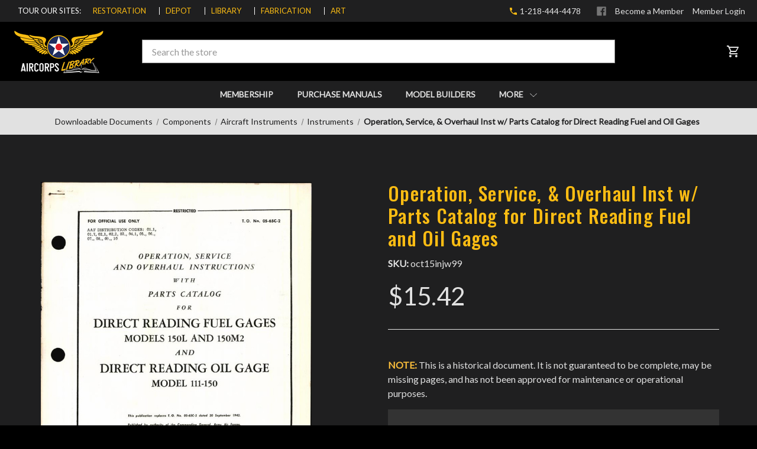

--- FILE ---
content_type: text/html; charset=UTF-8
request_url: https://aircorpslibrary.com/operation-service-overhaul-inst-w-parts-catalog-for-direct-reading-fuel-and-oil-gages/
body_size: 15958
content:





<!DOCTYPE html>
<html class="no-js" lang="en">
    <head>
        <title>Operation, Service, &amp; Overhaul Inst w/ Parts Catalog for Direct Reading Fuel and Oil Gages - AirCorps Library</title>
        <link rel="dns-prefetch preconnect" href="https://cdn11.bigcommerce.com/s-xtgwxmwcif" crossorigin><link rel="dns-prefetch preconnect" href="https://fonts.googleapis.com/" crossorigin><link rel="dns-prefetch preconnect" href="https://fonts.gstatic.com/" crossorigin>
        <meta property="product:price:amount" content="15.42" /><meta property="product:price:currency" content="USD" /><meta property="og:url" content="https://aircorpslibrary.com/operation-service-overhaul-inst-w-parts-catalog-for-direct-reading-fuel-and-oil-gages/" /><meta property="og:site_name" content="AirCorps Library" /><meta name="keywords" content="Operation,Service,Overhaul Instructions,Parts Catalog,Direct Reading Fuel Gages,Direct Reading Oil Gages,05-65C-2,Models,150L,150M2,111-150,Boston Auto Gage Co"><meta name="description" content="Operation, Service, Overhaul Instructions, Parts Catalog, Direct Reading Fuel Gages, Direct Reading Oil Gages, 05-65C-2, Models, 150L, 150M2, 111-150, Boston Auto Gage Co"><link rel='canonical' href='https://aircorpslibrary.com/operation-service-overhaul-inst-w-parts-catalog-for-direct-reading-fuel-and-oil-gages/' /><meta name='platform' content='bigcommerce.stencil' /><meta property="og:type" content="product" />
<meta property="og:title" content="Operation, Service, &amp; Overhaul Inst w/ Parts Catalog for Direct Reading Fuel and Oil Gages" />
<meta property="og:description" content="Operation, Service, Overhaul Instructions, Parts Catalog, Direct Reading Fuel Gages, Direct Reading Oil Gages, 05-65C-2, Models, 150L, 150M2, 111-150, Boston Auto Gage Co" />
<meta property="og:image" content="https://cdn11.bigcommerce.com/s-xtgwxmwcif/products/4593/images/8245/1__72194.1611862346.386.513.jpg?c=1" />
<meta property="og:availability" content="instock" />
<meta property="pinterest:richpins" content="enabled" />
        
         

        <link href="https://cdn11.bigcommerce.com/s-xtgwxmwcif/product_images/favicon.ico?t=1605892215" rel="shortcut icon">
        <meta name="viewport" content="width=device-width, initial-scale=1, maximum-scale=1">

        <script>
            document.documentElement.className = document.documentElement.className.replace('no-js', 'js');
        </script>

        <script>
    function browserSupportsAllFeatures() {
        return window.Promise
            && window.fetch
            && window.URL
            && window.URLSearchParams
            && window.WeakMap
            // object-fit support
            && ('objectFit' in document.documentElement.style);
    }

    function loadScript(src) {
        var js = document.createElement('script');
        js.src = src;
        js.onerror = function () {
            console.error('Failed to load polyfill script ' + src);
        };
        document.head.appendChild(js);
    }

    if (!browserSupportsAllFeatures()) {
        loadScript('https://cdn11.bigcommerce.com/s-xtgwxmwcif/stencil/bfc61520-79e8-0139-0def-02c81491d5fa/e/73f1d200-5a7d-013e-6801-2a60987e8f8a/dist/theme-bundle.polyfills.js');
    }
</script>

        <script>
            window.lazySizesConfig = window.lazySizesConfig || {};
            window.lazySizesConfig.loadMode = 1;
        </script>
        <script async src="https://cdn11.bigcommerce.com/s-xtgwxmwcif/stencil/bfc61520-79e8-0139-0def-02c81491d5fa/e/73f1d200-5a7d-013e-6801-2a60987e8f8a/dist/theme-bundle.head_async.js"></script>

        <link href="https://fonts.googleapis.com/css?family=Oswald:500%7CLato:400&display=swap" rel="stylesheet">
        <link data-stencil-stylesheet href="https://cdn11.bigcommerce.com/s-xtgwxmwcif/stencil/bfc61520-79e8-0139-0def-02c81491d5fa/e/73f1d200-5a7d-013e-6801-2a60987e8f8a/css/theme-ee4ea2e0-6a33-013d-ece3-6e5985960669.css" rel="stylesheet">

        <!-- Start Tracking Code for analytics_googleanalytics4 -->

<script data-cfasync="false" src="https://cdn11.bigcommerce.com/shared/js/google_analytics4_bodl_subscribers-358423becf5d870b8b603a81de597c10f6bc7699.js" integrity="sha256-gtOfJ3Avc1pEE/hx6SKj/96cca7JvfqllWA9FTQJyfI=" crossorigin="anonymous"></script>
<script data-cfasync="false">
  (function () {
    window.dataLayer = window.dataLayer || [];

    function gtag(){
        dataLayer.push(arguments);
    }

    function initGA4(event) {
         function setupGtag() {
            function configureGtag() {
                gtag('js', new Date());
                gtag('set', 'developer_id.dMjk3Nj', true);
                gtag('config', 'G-B429M0DFYM');
            }

            var script = document.createElement('script');

            script.src = 'https://www.googletagmanager.com/gtag/js?id=G-B429M0DFYM';
            script.async = true;
            script.onload = configureGtag;

            document.head.appendChild(script);
        }

        setupGtag();

        if (typeof subscribeOnBodlEvents === 'function') {
            subscribeOnBodlEvents('G-B429M0DFYM', false);
        }

        window.removeEventListener(event.type, initGA4);
    }

    

    var eventName = document.readyState === 'complete' ? 'consentScriptsLoaded' : 'DOMContentLoaded';
    window.addEventListener(eventName, initGA4, false);
  })()
</script>

<!-- End Tracking Code for analytics_googleanalytics4 -->

<!-- Start Tracking Code for analytics_siteverification -->

<meta name="google-site-verification" content="JOPLQjua1iNhMBr38SgnTYy4DjbAuz5ZeeCMX_r55gw">

<!-- End Tracking Code for analytics_siteverification -->


<script type="text/javascript" src="https://checkout-sdk.bigcommerce.com/v1/loader.js" defer ></script>
<script src="https://www.google.com/recaptcha/api.js" async defer></script>
<script type="text/javascript">
var BCData = {"product_attributes":{"sku":"oct15injw99","upc":null,"mpn":"T.O. No. 05-65C-2","gtin":null,"weight":null,"base":true,"image":null,"price":{"without_tax":{"formatted":"$15.42","value":15.42,"currency":"USD"},"tax_label":"Tax"},"stock":null,"instock":true,"stock_message":null,"purchasable":true,"purchasing_message":null}};
</script>
<script>
    var documentRe = /document\/viewer/;
    var drawingRe = /drawing\/viewer/;
    var unitRe = /home\/unit/;
    var path = window.location.pathname.toLowerCase();
    if (documentRe.test(path) || drawingRe.test(path) || unitRe.test(path)) {
        var url = 'https://app.aircorpslibrary.com' + window.location.pathname;
        window.open(url, '_self');
    }
</script><script>var _d_site = _d_site || 'A474D2FDBE5924E48B4B1581';</script>
 <script data-cfasync="false" src="https://microapps.bigcommerce.com/bodl-events/1.9.4/index.js" integrity="sha256-Y0tDj1qsyiKBRibKllwV0ZJ1aFlGYaHHGl/oUFoXJ7Y=" nonce="" crossorigin="anonymous"></script>
 <script data-cfasync="false" nonce="">

 (function() {
    function decodeBase64(base64) {
       const text = atob(base64);
       const length = text.length;
       const bytes = new Uint8Array(length);
       for (let i = 0; i < length; i++) {
          bytes[i] = text.charCodeAt(i);
       }
       const decoder = new TextDecoder();
       return decoder.decode(bytes);
    }
    window.bodl = JSON.parse(decodeBase64("[base64]"));
 })()

 </script>

<script nonce="">
(function () {
    var xmlHttp = new XMLHttpRequest();

    xmlHttp.open('POST', 'https://bes.gcp.data.bigcommerce.com/nobot');
    xmlHttp.setRequestHeader('Content-Type', 'application/json');
    xmlHttp.send('{"store_id":"1001485181","timezone_offset":"-6.0","timestamp":"2025-12-10T00:49:14.75269800Z","visit_id":"36acba02-a020-49b0-b792-4fef42ec2ec7","channel_id":1}');
})();
</script>

    </head>
    <body class="body_product">
        <svg data-src="https://cdn11.bigcommerce.com/s-xtgwxmwcif/stencil/bfc61520-79e8-0139-0def-02c81491d5fa/e/73f1d200-5a7d-013e-6801-2a60987e8f8a/img/icon-sprite.svg" class="icons-svg-sprite"></svg>

        <div class="off-canvas-menu bg-black">
	<div class="off-canvas-menu-container">
		<div class="off-canvas-header">
	<a href="https://aircorpslibrary.com/" class="header-logo__link">
            <div class="header-logo-image-container">
                <img class="header-logo-image" src="https://cdn11.bigcommerce.com/s-xtgwxmwcif/images/stencil/160x76/aircorpslibrary_white_1727984090__05102.original.png" alt="AirCorps Library" title="AirCorps Library">
            </div>
</a>
</div>
		<nav class="navPages mobile-menu">
			<ul class="navPages-list" data-level="0">
						<li class="navPages-item navPages-item-page">
							<a class="navPages-action"
							href="https://app.aircorpslibrary.com"
							aria-label="Membership"
							>
								Membership
							</a>
						</li>
				<li class="navPages-item">
					<a class="navPages-action has-subMenu" href="javascript:void(0)">
						Purchase Manuals <i class="icon navPages-action-moreIcon" aria-hidden="true"><svg><use xlink:href="#icon-chevron-down" /></svg></i>
					</a>
					<ul class="navPage-subMenu" data-level="1">
						<li class="navPage-subMenu-item back">
							<a class="navPage-subMenu-action navPages-action" href="javascript:void(0)">
								<i class="icon navPages-action-moreIcon" aria-hidden="true">
	<svg>
		<use xlink:href="#icon-chevron-down"></use>
	</svg>
</i>
 Back
							</a>
						</li>
									<li class="navPage-subMenu-item">
										<a class="navPage-subMenu-action navPages-action has-subMenu" href="javascript:void(0)">Aircraft <i class="icon navPages-action-moreIcon" aria-hidden="true"><svg><use xlink:href="#icon-chevron-down" /></svg></i></a>
										<ul class="navPage-subMenu" data-level="2">
											<li class="navPage-subMenu-item back">
												<a class="navPage-subMenu-action navPages-action" href="javascript:void(0)">
													<i class="icon navPages-action-moreIcon" aria-hidden="true">
	<svg>
		<use xlink:href="#icon-chevron-down"></use>
	</svg>
</i>
 Back
												</a>
											</li>
												<li class="navPage-subMenu-item">
													<a class="navPage-subMenu-action navPages-action " href="https://aircorpslibrary.com/library-documents/a-1">A-1 Skyraider</a>
												</li>
												<li class="navPage-subMenu-item">
													<a class="navPage-subMenu-action navPages-action " href="https://aircorpslibrary.com/library-documents/a-24">A-24 Banshee/ SBD Dauntless</a>
												</li>
												<li class="navPage-subMenu-item">
													<a class="navPage-subMenu-action navPages-action " href="https://aircorpslibrary.com/library-documents/t-33">T-33 Shooting Star</a>
												</li>
												<li class="navPage-subMenu-item">
													<a class="navPage-subMenu-action navPages-action " href="https://aircorpslibrary.com/library-documents/trav-air">Travel Air</a>
												</li>
												<li class="navPage-subMenu-item">
													<a class="navPage-subMenu-action navPages-action " href="https://aircorpslibrary.com/library-documents/a-26">A-26 Invader</a>
												</li>
												<li class="navPage-subMenu-item">
													<a class="navPage-subMenu-action navPages-action " href="https://aircorpslibrary.com/library-documents/a-31">A-31 Vengeance</a>
												</li>
												<li class="navPage-subMenu-item">
													<a class="navPage-subMenu-action navPages-action " href="https://aircorpslibrary.com/library-documents/a-20">A-20 Havoc</a>
												</li>
												<li class="navPage-subMenu-item">
													<a class="navPage-subMenu-action navPages-action " href="https://aircorpslibrary.com/library-documents/at-6top">AT-6 Texan/Harvard</a>
												</li>
												<li class="navPage-subMenu-item">
													<a class="navPage-subMenu-action navPages-action " href="https://aircorpslibrary.com/library-documents/at-10">AT-10 Wichita</a>
												</li>
												<li class="navPage-subMenu-item">
													<a class="navPage-subMenu-action navPages-action " href="https://aircorpslibrary.com/library-documents/at-9">AT-9 Jeep</a>
												</li>
												<li class="navPage-subMenu-item">
													<a class="navPage-subMenu-action navPages-action " href="https://aircorpslibrary.com/library-documents/at-11-top">AT-11, C-45, Beech 18</a>
												</li>
												<li class="navPage-subMenu-item">
													<a class="navPage-subMenu-action navPages-action " href="https://aircorpslibrary.com/library-documents/b-17">B-17 Flying Fortress</a>
												</li>
												<li class="navPage-subMenu-item">
													<a class="navPage-subMenu-action navPages-action " href="https://aircorpslibrary.com/library-documents/at-17-top">AT-17, UC-78 Bobcat </a>
												</li>
												<li class="navPage-subMenu-item">
													<a class="navPage-subMenu-action navPages-action " href="https://aircorpslibrary.com/library-documents/b-24">B-24 Liberator</a>
												</li>
												<li class="navPage-subMenu-item">
													<a class="navPage-subMenu-action navPages-action " href="https://aircorpslibrary.com/library-documents/at-19-top">AT-19 Reliant</a>
												</li>
												<li class="navPage-subMenu-item">
													<a class="navPage-subMenu-action navPages-action " href="https://aircorpslibrary.com/library-documents/b-25">B-25 Mitchell</a>
												</li>
												<li class="navPage-subMenu-item">
													<a class="navPage-subMenu-action navPages-action " href="https://aircorpslibrary.com/library-documents/b-26">B-26 Marauder</a>
												</li>
												<li class="navPage-subMenu-item">
													<a class="navPage-subMenu-action navPages-action " href="https://aircorpslibrary.com/library-documents/b-29">B-29 Super Fortress</a>
												</li>
												<li class="navPage-subMenu-item">
													<a class="navPage-subMenu-action navPages-action " href="https://aircorpslibrary.com/library-documents/b-36">B-36 Peacemaker</a>
												</li>
												<li class="navPage-subMenu-item">
													<a class="navPage-subMenu-action navPages-action " href="https://aircorpslibrary.com/library-documents/c-46">C-46 Commando</a>
												</li>
												<li class="navPage-subMenu-item">
													<a class="navPage-subMenu-action navPages-action " href="https://aircorpslibrary.com/library-documents/bnza-top">Bonanza</a>
												</li>
												<li class="navPage-subMenu-item">
													<a class="navPage-subMenu-action navPages-action " href="https://aircorpslibrary.com/library-documents/b-45">B-45 Tornado</a>
												</li>
												<li class="navPage-subMenu-item">
													<a class="navPage-subMenu-action navPages-action " href="https://aircorpslibrary.com/library-documents/bt-13-top">BT-13 Valiant</a>
												</li>
												<li class="navPage-subMenu-item">
													<a class="navPage-subMenu-action navPages-action " href="https://aircorpslibrary.com/library-documents/c-64">C-64 Norseman</a>
												</li>
												<li class="navPage-subMenu-item">
													<a class="navPage-subMenu-action navPages-action " href="https://aircorpslibrary.com/library-documents/t-29">Convair T-29, C-131, CV-240</a>
												</li>
												<li class="navPage-subMenu-item">
													<a class="navPage-subMenu-action navPages-action " href="https://aircorpslibrary.com/library-documents/dga-15">Howard DGA-15</a>
												</li>
												<li class="navPage-subMenu-item">
													<a class="navPage-subMenu-action navPages-action " href="https://aircorpslibrary.com/library-documents/mosquito">DH.98 Mosquito</a>
												</li>
												<li class="navPage-subMenu-item">
													<a class="navPage-subMenu-action navPages-action " href="https://aircorpslibrary.com/library-documents/c-47-top">C-47 Skytrain</a>
												</li>
												<li class="navPage-subMenu-item">
													<a class="navPage-subMenu-action navPages-action " href="https://aircorpslibrary.com/library-documents/f4u">F4U Corsair</a>
												</li>
												<li class="navPage-subMenu-item">
													<a class="navPage-subMenu-action navPages-action " href="https://aircorpslibrary.com/library-documents/c-54-top">C-54 Skymaster</a>
												</li>
												<li class="navPage-subMenu-item">
													<a class="navPage-subMenu-action navPages-action " href="https://aircorpslibrary.com/library-documents/f6f">F6F Hellcat</a>
												</li>
												<li class="navPage-subMenu-item">
													<a class="navPage-subMenu-action navPages-action " href="https://aircorpslibrary.com/library-documents/f-82">F-82 Twin Mustang</a>
												</li>
												<li class="navPage-subMenu-item">
													<a class="navPage-subMenu-action navPages-action " href="https://aircorpslibrary.com/library-documents/dc-6-top">Douglas DC-6</a>
												</li>
												<li class="navPage-subMenu-item">
													<a class="navPage-subMenu-action navPages-action " href="https://aircorpslibrary.com/library-documents/f8f">F8F Bearcat</a>
												</li>
												<li class="navPage-subMenu-item">
													<a class="navPage-subMenu-action navPages-action " href="https://aircorpslibrary.com/library-documents/fm-2">FM-2 Wildcat</a>
												</li>
												<li class="navPage-subMenu-item">
													<a class="navPage-subMenu-action navPages-action " href="https://aircorpslibrary.com/library-documents/l-20-top">DCH-2 / L-20 Beaver</a>
												</li>
												<li class="navPage-subMenu-item">
													<a class="navPage-subMenu-action navPages-action " href="https://aircorpslibrary.com/library-documents/hu-16">HU-16 Albatross</a>
												</li>
												<li class="navPage-subMenu-item">
													<a class="navPage-subMenu-action navPages-action " href="https://aircorpslibrary.com/library-documents/l-19-top">L-19 Bird Dog</a>
												</li>
												<li class="navPage-subMenu-item">
													<a class="navPage-subMenu-action navPages-action " href="https://aircorpslibrary.com/library-documents/dhc-6">DCH-6 Twin Otter</a>
												</li>
												<li class="navPage-subMenu-item">
													<a class="navPage-subMenu-action navPages-action " href="https://aircorpslibrary.com/library-documents/hurricane">Hawker Hurricane</a>
												</li>
												<li class="navPage-subMenu-item">
													<a class="navPage-subMenu-action navPages-action " href="https://aircorpslibrary.com/library-documents/dhc-3">DHC-3 Otter</a>
												</li>
												<li class="navPage-subMenu-item">
													<a class="navPage-subMenu-action navPages-action " href="https://aircorpslibrary.com/library-documents/j2f">J2F Duck</a>
												</li>
												<li class="navPage-subMenu-item">
													<a class="navPage-subMenu-action navPages-action " href="https://aircorpslibrary.com/library-documents/f7f">F7F Tigercat</a>
												</li>
												<li class="navPage-subMenu-item">
													<a class="navPage-subMenu-action navPages-action " href="https://aircorpslibrary.com/library-documents/f-86">F-86 Sabre</a>
												</li>
												<li class="navPage-subMenu-item">
													<a class="navPage-subMenu-action navPages-action " href="https://aircorpslibrary.com/library-documents/lock-14">Lockheed 14 Super Electra</a>
												</li>
												<li class="navPage-subMenu-item">
													<a class="navPage-subMenu-action navPages-action " href="https://aircorpslibrary.com/library-documents/p-38">P-38 Lightning</a>
												</li>
												<li class="navPage-subMenu-item">
													<a class="navPage-subMenu-action navPages-action " href="https://aircorpslibrary.com/library-documents/jrf-top">JRF Goose</a>
												</li>
												<li class="navPage-subMenu-item">
													<a class="navPage-subMenu-action navPages-action " href="https://aircorpslibrary.com/library-documents/p-39">P-39 Airacobra</a>
												</li>
												<li class="navPage-subMenu-item">
													<a class="navPage-subMenu-action navPages-action " href="https://aircorpslibrary.com/library-documents/l-2-top">L-2 Grasshopper</a>
												</li>
												<li class="navPage-subMenu-item">
													<a class="navPage-subMenu-action navPages-action " href="https://aircorpslibrary.com/library-documents/p-40">P-40 Warhawk</a>
												</li>
												<li class="navPage-subMenu-item">
													<a class="navPage-subMenu-action navPages-action " href="https://aircorpslibrary.com/library-documents/l-4-top">L-4 Grasshopper (J-3 Cub)</a>
												</li>
												<li class="navPage-subMenu-item">
													<a class="navPage-subMenu-action navPages-action " href="https://aircorpslibrary.com/library-documents/p-47">P-47 Thunderbolt</a>
												</li>
												<li class="navPage-subMenu-item">
													<a class="navPage-subMenu-action navPages-action " href="https://aircorpslibrary.com/library-documents/l-5-top">L-5 Sentinel</a>
												</li>
												<li class="navPage-subMenu-item">
													<a class="navPage-subMenu-action navPages-action " href="https://aircorpslibrary.com/library-documents/p-51top">P-51 Mustang</a>
												</li>
												<li class="navPage-subMenu-item">
													<a class="navPage-subMenu-action navPages-action " href="https://aircorpslibrary.com/library-documents/nav-top">Navion</a>
												</li>
												<li class="navPage-subMenu-item">
													<a class="navPage-subMenu-action navPages-action " href="https://aircorpslibrary.com/library-documents/p-61">P-61 Black Widow</a>
												</li>
												<li class="navPage-subMenu-item">
													<a class="navPage-subMenu-action navPages-action " href="https://aircorpslibrary.com/library-documents/p-63">Bell P-63 Kingcobra</a>
												</li>
												<li class="navPage-subMenu-item">
													<a class="navPage-subMenu-action navPages-action " href="https://aircorpslibrary.com/library-documents/n3n-top">N3N Yellow Peril</a>
												</li>
												<li class="navPage-subMenu-item">
													<a class="navPage-subMenu-action navPages-action " href="https://aircorpslibrary.com/library-documents/pitts">Pitts Special</a>
												</li>
												<li class="navPage-subMenu-item">
													<a class="navPage-subMenu-action navPages-action " href="https://aircorpslibrary.com/library-documents/j4f-top">J4F Widgeon</a>
												</li>
												<li class="navPage-subMenu-item">
													<a class="navPage-subMenu-action navPages-action " href="https://aircorpslibrary.com/library-documents/pby">PBY Catalina</a>
												</li>
												<li class="navPage-subMenu-item">
													<a class="navPage-subMenu-action navPages-action " href="https://aircorpslibrary.com/library-documents/sb2c">SB2C Helldiver</a>
												</li>
												<li class="navPage-subMenu-item">
													<a class="navPage-subMenu-action navPages-action " href="https://aircorpslibrary.com/library-documents/lc-126">Cessna 195 Businessliner</a>
												</li>
												<li class="navPage-subMenu-item">
													<a class="navPage-subMenu-action navPages-action " href="https://aircorpslibrary.com/library-documents/t-28top">T-28 Top</a>
												</li>
												<li class="navPage-subMenu-item">
													<a class="navPage-subMenu-action navPages-action " href="https://aircorpslibrary.com/library-documents/np-1spartan">NP-1 Spartan</a>
												</li>
												<li class="navPage-subMenu-item">
													<a class="navPage-subMenu-action navPages-action " href="https://aircorpslibrary.com/library-documents/ov-10">OV-10 Bronco</a>
												</li>
												<li class="navPage-subMenu-item">
													<a class="navPage-subMenu-action navPages-action " href="https://aircorpslibrary.com/library-documents/pt-17-top">PT-17 &amp; N2S</a>
												</li>
												<li class="navPage-subMenu-item">
													<a class="navPage-subMenu-action navPages-action " href="https://aircorpslibrary.com/library-documents/tbm">TBM Avenger</a>
												</li>
												<li class="navPage-subMenu-item">
													<a class="navPage-subMenu-action navPages-action " href="https://aircorpslibrary.com/library-documents/pt-19-top">Fairchild PT-19, PT-23, and PT-26</a>
												</li>
												<li class="navPage-subMenu-item">
													<a class="navPage-subMenu-action navPages-action " href="https://aircorpslibrary.com/library-documents/stag-top">Staggerwing Top</a>
												</li>
												<li class="navPage-subMenu-item">
													<a class="navPage-subMenu-action navPages-action " href="https://aircorpslibrary.com/library-documents/pt-22-top">PT-22 Recruit</a>
												</li>
												<li class="navPage-subMenu-item">
													<a class="navPage-subMenu-action navPages-action " href="https://aircorpslibrary.com/library-documents/naa-wsn">NAA Weekly Service News</a>
												</li>
												<li class="navPage-subMenu-item">
													<a class="navPage-subMenu-action navPages-action " href="https://aircorpslibrary.com/library-documents/bc-es">Beechcraft Engineering Service</a>
												</li>
												<li class="navPage-subMenu-item">
													<a class="navPage-subMenu-action navPages-action " href="https://aircorpslibrary.com/library-documents/phan">Luscombe Phantom</a>
												</li>
												<li class="navPage-subMenu-item">
													<a class="navPage-subMenu-action navPages-action " href="https://aircorpslibrary.com/library-documents/t-34-top">T-34</a>
												</li>
												<li class="navPage-subMenu-item">
													<a class="navPage-subMenu-action navPages-action " href="https://aircorpslibrary.com/library-documents/uc-61">UC-61, Model 24</a>
												</li>
												<li class="navPage-subMenu-item">
													<a class="navPage-subMenu-action navPages-action " href="https://aircorpslibrary.com/library-documents/link">Link Trainer</a>
												</li>
												<li class="navPage-subMenu-item">
													<a class="navPage-subMenu-action navPages-action " href="https://aircorpslibrary.com/library-documents/piper-top">Piper</a>
												</li>
												<li class="navPage-subMenu-item">
													<a class="navPage-subMenu-action navPages-action " href="https://aircorpslibrary.com/library-documents/spit-top">Spitfire</a>
												</li>
												<li class="navPage-subMenu-item">
													<a class="navPage-subMenu-action navPages-action " href="https://aircorpslibrary.com/library-documents/doug-serv">Douglas Service</a>
												</li>
												<li class="navPage-subMenu-item">
													<a class="navPage-subMenu-action navPages-action " href="https://aircorpslibrary.com/library-documents/naagen">North American Aviation - General </a>
												</li>
											<li class="navPage-subMenu-item all">
												<a class="navPage-subMenu-action navPages-action" href="https://aircorpslibrary.com/library-documents/aircraft">All Aircraft</a>
											</li>
										</ul>
									</li>
									<li class="navPage-subMenu-item">
										<a class="navPage-subMenu-action navPages-action has-subMenu" href="javascript:void(0)">Clothing Equipment <i class="icon navPages-action-moreIcon" aria-hidden="true"><svg><use xlink:href="#icon-chevron-down" /></svg></i></a>
										<ul class="navPage-subMenu" data-level="2">
											<li class="navPage-subMenu-item back">
												<a class="navPage-subMenu-action navPages-action" href="javascript:void(0)">
													<i class="icon navPages-action-moreIcon" aria-hidden="true">
	<svg>
		<use xlink:href="#icon-chevron-down"></use>
	</svg>
</i>
 Back
												</a>
											</li>
											<li class="navPage-subMenu-item all">
												<a class="navPage-subMenu-action navPages-action" href="https://aircorpslibrary.com/downloadable-documents/clothing/">All Clothing Equipment</a>
											</li>
										</ul>
									</li>
									<li class="navPage-subMenu-item">
										<a class="navPage-subMenu-action navPages-action has-subMenu" href="javascript:void(0)">Components <i class="icon navPages-action-moreIcon" aria-hidden="true"><svg><use xlink:href="#icon-chevron-down" /></svg></i></a>
										<ul class="navPage-subMenu" data-level="2">
											<li class="navPage-subMenu-item back">
												<a class="navPage-subMenu-action navPages-action" href="javascript:void(0)">
													<i class="icon navPages-action-moreIcon" aria-hidden="true">
	<svg>
		<use xlink:href="#icon-chevron-down"></use>
	</svg>
</i>
 Back
												</a>
											</li>
												<li class="navPage-subMenu-item">
													<a class="navPage-subMenu-action navPages-action " href="https://aircorpslibrary.com/library-documents/access">Accessories</a>
												</li>
												<li class="navPage-subMenu-item">
													<a class="navPage-subMenu-action navPages-action " href="https://aircorpslibrary.com/library-documents/air-hyd-top">Air &amp; Hydraulics</a>
												</li>
												<li class="navPage-subMenu-item">
													<a class="navPage-subMenu-action navPages-action " href="https://aircorpslibrary.com/library-documents/armament">Armament</a>
												</li>
												<li class="navPage-subMenu-item">
													<a class="navPage-subMenu-action navPages-action " href="https://aircorpslibrary.com/library-documents/cabpres">Cabin Pressurizing &amp; Temperature Control</a>
												</li>
												<li class="navPage-subMenu-item">
													<a class="navPage-subMenu-action navPages-action " href="https://aircorpslibrary.com/library-documents/cab-tem">Cabin Temperature Control Systems</a>
												</li>
												<li class="navPage-subMenu-item">
													<a class="navPage-subMenu-action navPages-action " href="https://aircorpslibrary.com/library-documents/control">Control Units</a>
												</li>
												<li class="navPage-subMenu-item">
													<a class="navPage-subMenu-action navPages-action " href="https://aircorpslibrary.com/library-documents/electrical">Electrical</a>
												</li>
												<li class="navPage-subMenu-item">
													<a class="navPage-subMenu-action navPages-action " href="https://aircorpslibrary.com/library-documents/fire">Fire Extinguishers</a>
												</li>
												<li class="navPage-subMenu-item">
													<a class="navPage-subMenu-action navPages-action " href="https://aircorpslibrary.com/library-documents/fuel">Fuel System</a>
												</li>
												<li class="navPage-subMenu-item">
													<a class="navPage-subMenu-action navPages-action " href="https://aircorpslibrary.com/library-documents/hardware">Hardware &amp; Rubber Materials</a>
												</li>
												<li class="navPage-subMenu-item">
													<a class="navPage-subMenu-action navPages-action " href="https://aircorpslibrary.com/library-documents/gearbox">Gearbox, Drive and Screwjack Assemblies</a>
												</li>
												<li class="navPage-subMenu-item">
													<a class="navPage-subMenu-action navPages-action " href="https://aircorpslibrary.com/library-documents/heat">Heaters and Related Equipment</a>
												</li>
												<li class="navPage-subMenu-item">
													<a class="navPage-subMenu-action navPages-action " href="https://aircorpslibrary.com/library-documents/anti-ice">Ice Eliminating Equipment</a>
												</li>
												<li class="navPage-subMenu-item">
													<a class="navPage-subMenu-action navPages-action " href="https://aircorpslibrary.com/library-documents/oil">Oil System</a>
												</li>
												<li class="navPage-subMenu-item">
													<a class="navPage-subMenu-action navPages-action " href="https://aircorpslibrary.com/library-documents/purge">Inflation, Purging, and Survival Equip</a>
												</li>
												<li class="navPage-subMenu-item">
													<a class="navPage-subMenu-action navPages-action " href="https://aircorpslibrary.com/library-documents/oxy">Oxygen Equipment</a>
												</li>
												<li class="navPage-subMenu-item">
													<a class="navPage-subMenu-action navPages-action  activePage" href="https://aircorpslibrary.com/library-documents/inst-top">Aircraft Instruments</a>
												</li>
												<li class="navPage-subMenu-item">
													<a class="navPage-subMenu-action navPages-action " href="https://aircorpslibrary.com/library-documents/photo">Photographic Equipment &amp; Supplies</a>
												</li>
												<li class="navPage-subMenu-item">
													<a class="navPage-subMenu-action navPages-action " href="https://aircorpslibrary.com/library-documents/plastic">Plastics</a>
												</li>
												<li class="navPage-subMenu-item">
													<a class="navPage-subMenu-action navPages-action " href="https://aircorpslibrary.com/library-documents/dope-top">Dopes, Paints, &amp; Related Materials</a>
												</li>
												<li class="navPage-subMenu-item">
													<a class="navPage-subMenu-action navPages-action " href="https://aircorpslibrary.com/library-documents/signal">Signal Equipment</a>
												</li>
												<li class="navPage-subMenu-item">
													<a class="navPage-subMenu-action navPages-action " href="https://aircorpslibrary.com/library-documents/load-eq">Loading Equipment</a>
												</li>
												<li class="navPage-subMenu-item">
													<a class="navPage-subMenu-action navPages-action " href="https://aircorpslibrary.com/library-documents/pick-up">Pick-Up Systems</a>
												</li>
												<li class="navPage-subMenu-item">
													<a class="navPage-subMenu-action navPages-action " href="https://aircorpslibrary.com/library-documents/reful">In-Flight Refueling</a>
												</li>
												<li class="navPage-subMenu-item">
													<a class="navPage-subMenu-action navPages-action " href="https://aircorpslibrary.com/library-documents/wheel-top">Landing Gear</a>
												</li>
											<li class="navPage-subMenu-item all">
												<a class="navPage-subMenu-action navPages-action" href="https://aircorpslibrary.com/library-documents/components">All Components</a>
											</li>
										</ul>
									</li>
									<li class="navPage-subMenu-item">
										<a class="navPage-subMenu-action navPages-action has-subMenu" href="javascript:void(0)">Fabrication <i class="icon navPages-action-moreIcon" aria-hidden="true"><svg><use xlink:href="#icon-chevron-down" /></svg></i></a>
										<ul class="navPage-subMenu" data-level="2">
											<li class="navPage-subMenu-item back">
												<a class="navPage-subMenu-action navPages-action" href="javascript:void(0)">
													<i class="icon navPages-action-moreIcon" aria-hidden="true">
	<svg>
		<use xlink:href="#icon-chevron-down"></use>
	</svg>
</i>
 Back
												</a>
											</li>
												<li class="navPage-subMenu-item">
													<a class="navPage-subMenu-action navPages-action " href="https://aircorpslibrary.com/library-documents/bla-pun">Blanking and Punching</a>
												</li>
												<li class="navPage-subMenu-item">
													<a class="navPage-subMenu-action navPages-action " href="https://aircorpslibrary.com/library-documents/drafting">Drafting</a>
												</li>
												<li class="navPage-subMenu-item">
													<a class="navPage-subMenu-action navPages-action " href="https://aircorpslibrary.com/library-documents/fab-gen">Fabrication General</a>
												</li>
												<li class="navPage-subMenu-item">
													<a class="navPage-subMenu-action navPages-action " href="https://aircorpslibrary.com/library-documents/finishing">Finishing</a>
												</li>
												<li class="navPage-subMenu-item">
													<a class="navPage-subMenu-action navPages-action " href="https://aircorpslibrary.com/library-documents/forming">Forming</a>
												</li>
												<li class="navPage-subMenu-item">
													<a class="navPage-subMenu-action navPages-action " href="https://aircorpslibrary.com/library-documents/rivet">Riveting</a>
												</li>
												<li class="navPage-subMenu-item">
													<a class="navPage-subMenu-action navPages-action " href="https://aircorpslibrary.com/library-documents/sheetmetal">Sheetmetal</a>
												</li>
												<li class="navPage-subMenu-item">
													<a class="navPage-subMenu-action navPages-action " href="https://aircorpslibrary.com/library-documents/tooling">Tooling</a>
												</li>
												<li class="navPage-subMenu-item">
													<a class="navPage-subMenu-action navPages-action " href="https://aircorpslibrary.com/library-documents/welding">Welding</a>
												</li>
												<li class="navPage-subMenu-item">
													<a class="navPage-subMenu-action navPages-action " href="https://aircorpslibrary.com/library-documents/wood">Wood Structures</a>
												</li>
											<li class="navPage-subMenu-item all">
												<a class="navPage-subMenu-action navPages-action" href="https://aircorpslibrary.com/library-documents/fab">All Fabrication</a>
											</li>
										</ul>
									</li>
									<li class="navPage-subMenu-item">
										<a class="navPage-subMenu-action navPages-action has-subMenu" href="javascript:void(0)">Engines <i class="icon navPages-action-moreIcon" aria-hidden="true"><svg><use xlink:href="#icon-chevron-down" /></svg></i></a>
										<ul class="navPage-subMenu" data-level="2">
											<li class="navPage-subMenu-item back">
												<a class="navPage-subMenu-action navPages-action" href="javascript:void(0)">
													<i class="icon navPages-action-moreIcon" aria-hidden="true">
	<svg>
		<use xlink:href="#icon-chevron-down"></use>
	</svg>
</i>
 Back
												</a>
											</li>
												<li class="navPage-subMenu-item">
													<a class="navPage-subMenu-action navPages-action " href="https://aircorpslibrary.com/library-documents/allison">Allison Engines</a>
												</li>
												<li class="navPage-subMenu-item">
													<a class="navPage-subMenu-action navPages-action " href="https://aircorpslibrary.com/library-documents/cont">Continental</a>
												</li>
												<li class="navPage-subMenu-item">
													<a class="navPage-subMenu-action navPages-action " href="https://aircorpslibrary.com/library-documents/curt-wri">Curtiss-Wright Engines</a>
												</li>
												<li class="navPage-subMenu-item">
													<a class="navPage-subMenu-action navPages-action " href="https://aircorpslibrary.com/library-documents/fr-top">Franklin Aircraft Engines</a>
												</li>
												<li class="navPage-subMenu-item">
													<a class="navPage-subMenu-action navPages-action " href="https://aircorpslibrary.com/library-documents/gen-eng">General Engines</a>
												</li>
												<li class="navPage-subMenu-item">
													<a class="navPage-subMenu-action navPages-action " href="https://aircorpslibrary.com/library-documents/kinner">Kinner Motors Inc.</a>
												</li>
												<li class="navPage-subMenu-item">
													<a class="navPage-subMenu-action navPages-action " href="https://aircorpslibrary.com/library-documents/jacob">Jacobs Engines</a>
												</li>
												<li class="navPage-subMenu-item">
													<a class="navPage-subMenu-action navPages-action " href="https://aircorpslibrary.com/library-documents/lycom">Lycoming Engines</a>
												</li>
												<li class="navPage-subMenu-item">
													<a class="navPage-subMenu-action navPages-action " href="https://aircorpslibrary.com/library-documents/pack">Packard</a>
												</li>
												<li class="navPage-subMenu-item">
													<a class="navPage-subMenu-action navPages-action " href="https://aircorpslibrary.com/library-documents/pratt">Pratt &amp; Whitney</a>
												</li>
												<li class="navPage-subMenu-item">
													<a class="navPage-subMenu-action navPages-action " href="https://aircorpslibrary.com/library-documents/ranger-top">Ranger Aircraft Engines</a>
												</li>
												<li class="navPage-subMenu-item">
													<a class="navPage-subMenu-action navPages-action " href="https://aircorpslibrary.com/library-documents/rr-top">Rolls-Royce Aircraft Engines</a>
												</li>
												<li class="navPage-subMenu-item">
													<a class="navPage-subMenu-action navPages-action " href="https://aircorpslibrary.com/library-documents/mount">Engine Mounts, Isolators &amp; Related Equip</a>
												</li>
												<li class="navPage-subMenu-item">
													<a class="navPage-subMenu-action navPages-action " href="https://aircorpslibrary.com/library-documents/warner">Warner Aircraft Corp.</a>
												</li>
											<li class="navPage-subMenu-item all">
												<a class="navPage-subMenu-action navPages-action" href="https://aircorpslibrary.com/library-documents/engines">All Engines</a>
											</li>
										</ul>
									</li>
									<li class="navPage-subMenu-item">
										<a class="navPage-subMenu-action navPages-action has-subMenu" href="javascript:void(0)">General Manuals <i class="icon navPages-action-moreIcon" aria-hidden="true"><svg><use xlink:href="#icon-chevron-down" /></svg></i></a>
										<ul class="navPage-subMenu" data-level="2">
											<li class="navPage-subMenu-item back">
												<a class="navPage-subMenu-action navPages-action" href="javascript:void(0)">
													<i class="icon navPages-action-moreIcon" aria-hidden="true">
	<svg>
		<use xlink:href="#icon-chevron-down"></use>
	</svg>
</i>
 Back
												</a>
											</li>
												<li class="navPage-subMenu-item">
													<a class="navPage-subMenu-action navPages-action " href="https://aircorpslibrary.com/library-documents/gen-pub">General Publications</a>
												</li>
												<li class="navPage-subMenu-item">
													<a class="navPage-subMenu-action navPages-action " href="https://aircorpslibrary.com/library-documents/aso">Aviation Supply Office Catalog</a>
												</li>
												<li class="navPage-subMenu-item">
													<a class="navPage-subMenu-action navPages-action " href="https://aircorpslibrary.com/library-documents/index">Indexes</a>
												</li>
											<li class="navPage-subMenu-item all">
												<a class="navPage-subMenu-action navPages-action" href="https://aircorpslibrary.com/library-documents/general">All General Manuals</a>
											</li>
										</ul>
									</li>
									<li class="navPage-subMenu-item">
										<a class="navPage-subMenu-action navPages-action has-subMenu" href="javascript:void(0)">Magazines <i class="icon navPages-action-moreIcon" aria-hidden="true"><svg><use xlink:href="#icon-chevron-down" /></svg></i></a>
										<ul class="navPage-subMenu" data-level="2">
											<li class="navPage-subMenu-item back">
												<a class="navPage-subMenu-action navPages-action" href="javascript:void(0)">
													<i class="icon navPages-action-moreIcon" aria-hidden="true">
	<svg>
		<use xlink:href="#icon-chevron-down"></use>
	</svg>
</i>
 Back
												</a>
											</li>
												<li class="navPage-subMenu-item">
													<a class="navPage-subMenu-action navPages-action " href="https://aircorpslibrary.com/library-documents/am-av-mag">American Aviation Magazine</a>
												</li>
												<li class="navPage-subMenu-item">
													<a class="navPage-subMenu-action navPages-action " href="https://aircorpslibrary.com/library-documents/am-air">American Airman</a>
												</li>
												<li class="navPage-subMenu-item">
													<a class="navPage-subMenu-action navPages-action " href="https://aircorpslibrary.com/library-documents/gen-mag">General Magazines</a>
												</li>
											<li class="navPage-subMenu-item all">
												<a class="navPage-subMenu-action navPages-action" href="https://aircorpslibrary.com/library-documents/magazines">All Magazines</a>
											</li>
										</ul>
									</li>
									<li class="navPage-subMenu-item">
										<a class="navPage-subMenu-action navPages-action has-subMenu" href="javascript:void(0)">Manufacturer Catalogs <i class="icon navPages-action-moreIcon" aria-hidden="true"><svg><use xlink:href="#icon-chevron-down" /></svg></i></a>
										<ul class="navPage-subMenu" data-level="2">
											<li class="navPage-subMenu-item back">
												<a class="navPage-subMenu-action navPages-action" href="javascript:void(0)">
													<i class="icon navPages-action-moreIcon" aria-hidden="true">
	<svg>
		<use xlink:href="#icon-chevron-down"></use>
	</svg>
</i>
 Back
												</a>
											</li>
											<li class="navPage-subMenu-item all">
												<a class="navPage-subMenu-action navPages-action" href="https://aircorpslibrary.com/library-documents/man-cat">All Manufacturer Catalogs</a>
											</li>
										</ul>
									</li>
									<li class="navPage-subMenu-item">
										<a class="navPage-subMenu-action navPages-action has-subMenu" href="javascript:void(0)">Propellers <i class="icon navPages-action-moreIcon" aria-hidden="true"><svg><use xlink:href="#icon-chevron-down" /></svg></i></a>
										<ul class="navPage-subMenu" data-level="2">
											<li class="navPage-subMenu-item back">
												<a class="navPage-subMenu-action navPages-action" href="javascript:void(0)">
													<i class="icon navPages-action-moreIcon" aria-hidden="true">
	<svg>
		<use xlink:href="#icon-chevron-down"></use>
	</svg>
</i>
 Back
												</a>
											</li>
												<li class="navPage-subMenu-item">
													<a class="navPage-subMenu-action navPages-action " href="https://aircorpslibrary.com/library-documents/aeroprop">AeroProp / Aeroproducts Propellers</a>
												</li>
												<li class="navPage-subMenu-item">
													<a class="navPage-subMenu-action navPages-action " href="https://aircorpslibrary.com/library-documents/allisprop">Allison Propellers</a>
												</li>
												<li class="navPage-subMenu-item">
													<a class="navPage-subMenu-action navPages-action " href="https://aircorpslibrary.com/library-documents/bee-top">Beechcraft Propellers</a>
												</li>
												<li class="navPage-subMenu-item">
													<a class="navPage-subMenu-action navPages-action " href="https://aircorpslibrary.com/library-documents/prop-gen">General Propeller</a>
												</li>
												<li class="navPage-subMenu-item">
													<a class="navPage-subMenu-action navPages-action " href="https://aircorpslibrary.com/library-documents/cont-prop">Continental Propellers</a>
												</li>
												<li class="navPage-subMenu-item">
													<a class="navPage-subMenu-action navPages-action " href="https://aircorpslibrary.com/library-documents/cur-top">Curtiss Electric</a>
												</li>
												<li class="navPage-subMenu-item">
													<a class="navPage-subMenu-action navPages-action " href="https://aircorpslibrary.com/library-documents/ham-std">Hamilton Standard</a>
												</li>
												<li class="navPage-subMenu-item">
													<a class="navPage-subMenu-action navPages-action " href="https://aircorpslibrary.com/library-documents/hartz-top">Hartzell Propellers</a>
												</li>
												<li class="navPage-subMenu-item">
													<a class="navPage-subMenu-action navPages-action " href="https://aircorpslibrary.com/library-documents/mcly-top">McCauley Propellers</a>
												</li>
												<li class="navPage-subMenu-item">
													<a class="navPage-subMenu-action navPages-action " href="https://aircorpslibrary.com/library-documents/vdm">Vereinigte Deutsche Metallwerke</a>
												</li>
												<li class="navPage-subMenu-item">
													<a class="navPage-subMenu-action navPages-action " href="https://aircorpslibrary.com/library-documents/kopper">Koppers Propeller</a>
												</li>
												<li class="navPage-subMenu-item">
													<a class="navPage-subMenu-action navPages-action " href="https://aircorpslibrary.com/library-documents/sens-top">Sensenich Propellers </a>
												</li>
											<li class="navPage-subMenu-item all">
												<a class="navPage-subMenu-action navPages-action" href="https://aircorpslibrary.com/library-documents/props">All Propellers</a>
											</li>
										</ul>
									</li>
									<li class="navPage-subMenu-item">
										<a class="navPage-subMenu-action navPages-action has-subMenu" href="javascript:void(0)">Standards <i class="icon navPages-action-moreIcon" aria-hidden="true"><svg><use xlink:href="#icon-chevron-down" /></svg></i></a>
										<ul class="navPage-subMenu" data-level="2">
											<li class="navPage-subMenu-item back">
												<a class="navPage-subMenu-action navPages-action" href="javascript:void(0)">
													<i class="icon navPages-action-moreIcon" aria-hidden="true">
	<svg>
		<use xlink:href="#icon-chevron-down"></use>
	</svg>
</i>
 Back
												</a>
											</li>
											<li class="navPage-subMenu-item all">
												<a class="navPage-subMenu-action navPages-action" href="https://aircorpslibrary.com/library-documents/stand">All Standards</a>
											</li>
										</ul>
									</li>
									<li class="navPage-subMenu-item">
										<a class="navPage-subMenu-action navPages-action has-subMenu" href="javascript:void(0)">Student Manuals <i class="icon navPages-action-moreIcon" aria-hidden="true"><svg><use xlink:href="#icon-chevron-down" /></svg></i></a>
										<ul class="navPage-subMenu" data-level="2">
											<li class="navPage-subMenu-item back">
												<a class="navPage-subMenu-action navPages-action" href="javascript:void(0)">
													<i class="icon navPages-action-moreIcon" aria-hidden="true">
	<svg>
		<use xlink:href="#icon-chevron-down"></use>
	</svg>
</i>
 Back
												</a>
											</li>
												<li class="navPage-subMenu-item">
													<a class="navPage-subMenu-action navPages-action " href="https://aircorpslibrary.com/library-documents/gen-student">General Student Manuals</a>
												</li>
												<li class="navPage-subMenu-item">
													<a class="navPage-subMenu-action navPages-action " href="https://aircorpslibrary.com/library-documents/aircorp">Air Corps Technical Schools</a>
												</li>
											<li class="navPage-subMenu-item all">
												<a class="navPage-subMenu-action navPages-action" href="https://aircorpslibrary.com/library-documents/st-man-top">All Student Manuals</a>
											</li>
										</ul>
									</li>
									<li class="navPage-subMenu-item">
										<a class="navPage-subMenu-action navPages-action has-subMenu" href="javascript:void(0)">Stock Lists <i class="icon navPages-action-moreIcon" aria-hidden="true"><svg><use xlink:href="#icon-chevron-down" /></svg></i></a>
										<ul class="navPage-subMenu" data-level="2">
											<li class="navPage-subMenu-item back">
												<a class="navPage-subMenu-action navPages-action" href="javascript:void(0)">
													<i class="icon navPages-action-moreIcon" aria-hidden="true">
	<svg>
		<use xlink:href="#icon-chevron-down"></use>
	</svg>
</i>
 Back
												</a>
											</li>
												<li class="navPage-subMenu-item">
													<a class="navPage-subMenu-action navPages-action " href="https://aircorpslibrary.com/library-documents/stock-ac">Stock Lists - Aircraft</a>
												</li>
												<li class="navPage-subMenu-item">
													<a class="navPage-subMenu-action navPages-action " href="https://aircorpslibrary.com/library-documents/stock-en">Stock Lists - Engines</a>
												</li>
												<li class="navPage-subMenu-item">
													<a class="navPage-subMenu-action navPages-action " href="https://aircorpslibrary.com/library-documents/stock-ea">Aircraft and Engine Accessories</a>
												</li>
												<li class="navPage-subMenu-item">
													<a class="navPage-subMenu-action navPages-action " href="https://aircorpslibrary.com/library-documents/stock-hd">Stock Lists - Hardware &amp; Rubber Materials</a>
												</li>
												<li class="navPage-subMenu-item">
													<a class="navPage-subMenu-action navPages-action " href="https://aircorpslibrary.com/library-documents/stock-ai">Aircraft Instruments</a>
												</li>
												<li class="navPage-subMenu-item">
													<a class="navPage-subMenu-action navPages-action " href="https://aircorpslibrary.com/library-documents/stock-el">Electrical Equipment &amp; Supplies</a>
												</li>
												<li class="navPage-subMenu-item">
													<a class="navPage-subMenu-action navPages-action " href="https://aircorpslibrary.com/library-documents/stock-cfl">Cordage, Fabrics, and Leathers</a>
												</li>
												<li class="navPage-subMenu-item">
													<a class="navPage-subMenu-action navPages-action " href="https://aircorpslibrary.com/library-documents/stock-ha">Flying Field &amp; Hangar Equip.</a>
												</li>
												<li class="navPage-subMenu-item">
													<a class="navPage-subMenu-action navPages-action " href="https://aircorpslibrary.com/library-documents/stock-ar">Aircraft Combat Material</a>
												</li>
												<li class="navPage-subMenu-item">
													<a class="navPage-subMenu-action navPages-action " href="https://aircorpslibrary.com/library-documents/stock-fl">Fuel &amp; Lubricating Equip.</a>
												</li>
												<li class="navPage-subMenu-item">
													<a class="navPage-subMenu-action navPages-action " href="https://aircorpslibrary.com/library-documents/stock-cl">Clothing &amp; Parachutes</a>
												</li>
												<li class="navPage-subMenu-item">
													<a class="navPage-subMenu-action navPages-action " href="https://aircorpslibrary.com/library-documents/stock-gen">Stock List-General</a>
												</li>
												<li class="navPage-subMenu-item">
													<a class="navPage-subMenu-action navPages-action " href="https://aircorpslibrary.com/library-documents/stock-of">Office Equipment &amp; Supplies</a>
												</li>
												<li class="navPage-subMenu-item">
													<a class="navPage-subMenu-action navPages-action " href="https://aircorpslibrary.com/library-documents/stock-pe">Photographic Equipment and Supplies</a>
												</li>
											<li class="navPage-subMenu-item all">
												<a class="navPage-subMenu-action navPages-action" href="https://aircorpslibrary.com/library-documents/stock">All Stock Lists</a>
											</li>
										</ul>
									</li>
									<li class="navPage-subMenu-item">
										<a class="navPage-subMenu-action navPages-action has-subMenu" href="javascript:void(0)">Ground Servicing Equipment <i class="icon navPages-action-moreIcon" aria-hidden="true"><svg><use xlink:href="#icon-chevron-down" /></svg></i></a>
										<ul class="navPage-subMenu" data-level="2">
											<li class="navPage-subMenu-item back">
												<a class="navPage-subMenu-action navPages-action" href="javascript:void(0)">
													<i class="icon navPages-action-moreIcon" aria-hidden="true">
	<svg>
		<use xlink:href="#icon-chevron-down"></use>
	</svg>
</i>
 Back
												</a>
											</li>
												<li class="navPage-subMenu-item">
													<a class="navPage-subMenu-action navPages-action " href="https://aircorpslibrary.com/library-documents/jack">Aircraft Jacks</a>
												</li>
											<li class="navPage-subMenu-item all">
												<a class="navPage-subMenu-action navPages-action" href="https://aircorpslibrary.com/library-documents/gr-equip">All Ground Servicing Equipment</a>
											</li>
										</ul>
									</li>
									<li class="navPage-subMenu-item">
										<a class="navPage-subMenu-action navPages-action has-subMenu" href="javascript:void(0)">Recognition Materials <i class="icon navPages-action-moreIcon" aria-hidden="true"><svg><use xlink:href="#icon-chevron-down" /></svg></i></a>
										<ul class="navPage-subMenu" data-level="2">
											<li class="navPage-subMenu-item back">
												<a class="navPage-subMenu-action navPages-action" href="javascript:void(0)">
													<i class="icon navPages-action-moreIcon" aria-hidden="true">
	<svg>
		<use xlink:href="#icon-chevron-down"></use>
	</svg>
</i>
 Back
												</a>
											</li>
											<li class="navPage-subMenu-item all">
												<a class="navPage-subMenu-action navPages-action" href="https://aircorpslibrary.com/library-documents/recog">All Recognition Materials</a>
											</li>
										</ul>
									</li>
									<li class="navPage-subMenu-item">
										<a class="navPage-subMenu-action navPages-action has-subMenu" href="javascript:void(0)">Warehouse Machinery, Tools and Equipment <i class="icon navPages-action-moreIcon" aria-hidden="true"><svg><use xlink:href="#icon-chevron-down" /></svg></i></a>
										<ul class="navPage-subMenu" data-level="2">
											<li class="navPage-subMenu-item back">
												<a class="navPage-subMenu-action navPages-action" href="javascript:void(0)">
													<i class="icon navPages-action-moreIcon" aria-hidden="true">
	<svg>
		<use xlink:href="#icon-chevron-down"></use>
	</svg>
</i>
 Back
												</a>
											</li>
											<li class="navPage-subMenu-item all">
												<a class="navPage-subMenu-action navPages-action" href="https://aircorpslibrary.com/library-documents/tool">All Warehouse Machinery, Tools and Equipment</a>
											</li>
										</ul>
									</li>
								<li class="navPage-subMenu-item all">
									<a class="navPage-subMenu-action navPages-action" href="https://aircorpslibrary.com/library-documents/">All Downloadable Documents</a>
								</li>
					</ul>
				</li>
								<li class="navPages-item navPages-item-page">
									<a class="navPages-action"
									href="https://app.aircorpslibrary.com/about"
									aria-label="About"
									>
										About
									</a>
								</li>
								<li class="navPages-item navPages-item-page">
									<a class="navPages-action"
									href="https://app.aircorpslibrary.com/features"
									aria-label="Features"
									>
										Features
									</a>
								</li>
								<li class="navPages-item navPages-item-page">
									<a class="navPages-action"
									href="https://app.aircorpslibrary.com/services"
									aria-label="Services"
									>
										Services
									</a>
								</li>
								<li class="navPages-item navPages-item-page">
									<a class="navPages-action"
									href="https://app.aircorpslibrary.com/contribute"
									aria-label="Contribute"
									>
										Contribute
									</a>
								</li>
								<li class="navPages-item navPages-item-page">
									<a class="navPages-action"
									href="https://aircorpslibrary.com/contact-us/"
									aria-label="Contact Us"
									>
										Contact Us
									</a>
								</li>
								<li class="navPages-item navPages-item-page">
									<a class="navPages-action"
									href="https://app.aircorpslibrary.com/kenjungebergcollection"
									aria-label="Ken J Collection"
									>
										Ken J Collection
									</a>
								</li>
			</ul>
		</nav>
	</div>
</div>
<div class="off-canvas-overlay"></div>
        <a href="#main-content" class="skip-to-main-link">Skip to main content</a>
<header class="header" role="banner">
 
    <div class="top-bar">
        <div class="container">
            <div class="flex-grid middle">
                <div class="grid-item sm-6 d-none d-sm-flex">
             <div id="header-secondary">       
                    <ul id="aircorps-crosslinks">
            <li>Tour Our Sites:</li>
            <li><a href="https://www.aircorpsaviation.com/" title="Aircorps Restoration">Restoration</a></li>
            <li><a href="https://www.aircorpsdepot.com/" title="Aircorps Depot">Depot</a></li>
            <li><a href="https://aircorpslibrary.com/" title="Aircorps Library">Library</a></li>
            <li><a href="https://www.aircorpsaviation.com/build-to-print-part-fabrication/" title="Aircorps Fabrication">Fabrication</a></li>
            <li><a href="https://www.aircorpsart.com/" title="Aircorps Art">Art</a></li>
        </ul></div> 
                    
                </div>
                <div class="grid-item sm-6 text-right">
                    <nav class="">
                        <a href="tel:1-218-444-4478"><i class="icon clr-gold" aria-hidden="true"><svg><use xmlns:xlink="http://www.w3.org/1999/xlink" xlink:href="#icon-telephone"></use></svg></i> 1-218-444-4478</a>
                        <a href="https://www.facebook.com/aircorpslibrary/" target="_blank" rel="nofollow noopener"><i class="icon" aria-hidden="true"><svg><use xmlns:xlink="http://www.w3.org/1999/xlink" xlink:href="#icon-facebook"></use></svg></i></a>
                         <a href="https://app.aircorpslibrary.com/account/subscribe" target="_blank" rel="nofollow noopener">Become a Member</a>
                    <a href="https://app.aircorpslibrary.com/?login=1">Member Login</a>
                    </nav>
                    
                </div>
            </div>
        </div>
    </div>
    <div class="container main-container">
        <div class="flex-grid middle">
            <div class="grid-item flex-logo">
                    <div class="header-logo header-logo--left">
                        <a href="https://aircorpslibrary.com/" class="header-logo__link">
            <div class="header-logo-image-container">
                <img class="header-logo-image" src="https://cdn11.bigcommerce.com/s-xtgwxmwcif/images/stencil/160x76/aircorpslibrary_white_1727984090__05102.original.png" alt="AirCorps Library" title="AirCorps Library">
            </div>
</a>
                    </div>
            </div>
                <div class="grid-item flex-search d-none d-md-flex">
                    <form class="form quick-search-form" onsubmit="return false" data-url="/search.php" data-quick-search-form>
    <fieldset class="form-fieldset">
        <div class="form-field">
            <label class="is-srOnly" for=nav-menu-quick-search>Search</label>
            <input class="form-input"
                   data-search-quick
                   name=nav-menu-quick-search
                   id=nav-menu-quick-search
                   data-error-message="Search field cannot be empty."
                   placeholder="Search the store"
                   autocomplete="off"
            >
        </div>
    </fieldset>
</form>
<section class="quickSearchResults" data-bind="html: results"></section>
                </div>
            <div class="grid-item flex-cart">
                <nav class="navUser">
    <ul class="navUser-section">
        <li class="navUser-item navUser-item--cart">
            <a class="navUser-action"
               data-cart-preview
               data-dropdown="cart-preview-dropdown"
               data-options="align:right"
               href="/cart.php"
               aria-label="Cart with 0 items"
            >
                <span class="is-srOnly navUser-item-cartLabel">Cart</span>
                <i class="icon" aria-hidden="true"><svg><use xmlns:xlink="http://www.w3.org/1999/xlink" xlink:href="#icon-cart"></use></svg></i>
                <span class="countPill cart-quantity"></span>
            </a>

            <div class="dropdown-menu" id="cart-preview-dropdown" data-dropdown-content aria-hidden="true"></div>
        </li>
        <li class="navUser-item navUser-item--mobileMenu-toggle d-md-none">
            <a href="#" class="mobileMenu-toggle" data-mobile-menu-toggle="menu">
                <span class="mobileMenu-toggleIcon">Toggle menu</span>
            </a>
        </li>
    </ul>
</nav>
            </div>
        </div>
    </div>
    <div class="navPages-container d-none d-md-block" id="menu" data-menu>
        <nav class="navPages">
    <ul class="navPages-list">
                <li class="one navPages-item navPages-item-page">
                    <a class="navPages-action" href="https://app.aircorpslibrary.com" aria-label="Membership">
    Membership
</a>
                </li>
                <li class="one navPages-item navPages-item-page">
                    <a class="navPages-action" href="https://aircorpslibrary.com/purchase-manuals/" aria-label="Purchase Manuals">
    Purchase Manuals
</a>
                </li>
                <li class="one navPages-item navPages-item-page">
                    <a class="navPages-action" href="https://aircorpslibrary.com/model-builders/" aria-label="Model Builders">
    Model Builders
</a>
                </li>
                <li class="one navPages-item navPages-item-page">
                    <a class="navPages-action has-subMenu" href="#"
    data-collapsible="navPages-">
    More
    <i class="icon navPages-action-moreIcon" aria-hidden="true">
	<svg>
		<use xlink:href="#icon-chevron-down"></use>
	</svg>
</i>
</a>
<div class="navPage-subMenu" aria-hidden="true" tabindex="-1">
    <ul class="navPage-subMenu-list">
        <li class="navPage-subMenu-item">
            <a class="navPage-subMenu-action navPages-action" href="https://app.aircorpslibrary.com/about"
                target="_blank" rel="nofollow noopener noreferrer" aria-label="About">
                About
            </a>
        </li>
        <li class="navPage-subMenu-item">
            <a class="navPage-subMenu-action navPages-action" href="https://app.aircorpslibrary.com/features"
                target="_blank" rel="nofollow noopener noreferrer" aria-label="Features">
                Features
            </a>
        </li>
        <li class="navPage-subMenu-item">
            <a class="navPage-subMenu-action navPages-action" href="https://app.aircorpslibrary.com/services"
                target="_blank" rel="nofollow noopener noreferrer" aria-label="Services">
                Services
            </a>
        </li>
        <li class="navPage-subMenu-item">
            <a class="navPage-subMenu-action navPages-action" href="https://app.aircorpslibrary.com/contribute"
                target="_blank" rel="nofollow noopener noreferrer" aria-label="Contribute">
                Contribute
            </a>
        </li>
        <li class="navPage-subMenu-item">
            <a class="navPage-subMenu-action navPages-action" href="https://aircorpslibrary.com/contact-us/"
                target="_blank" rel="nofollow noopener noreferrer" aria-label="Contact Us">
                Contact Us
            </a>
        </li>
        <li class="navPage-subMenu-item">
            <a class="navPage-subMenu-action navPages-action" href="https://app.aircorpslibrary.com/kenjungebergcollection"
                target="_blank" rel="nofollow noopener noreferrer" aria-label="Ken J Collection">
                Ken J Collection
            </a>
        </li>
        <li class="navPage-subMenu-item">
            <a class="navPages-action" href="https://aircorpslibrary.com/blog/" aria-label="Blog">Blog</a>
        </li>
    </ul>
</div>
                </li>
    </ul>
</nav>
    </div>
        <div class="d-md-none">
            <form class="form quick-search-form" onsubmit="return false" data-url="/search.php" data-quick-search-form>
    <fieldset class="form-fieldset">
        <div class="form-field">
            <label class="is-srOnly" for=mobile-quick-search>Search</label>
            <input class="form-input"
                   data-search-quick
                   name=mobile-quick-search
                   id=mobile-quick-search
                   data-error-message="Search field cannot be empty."
                   placeholder="Search the store"
                   autocomplete="off"
            >
        </div>
    </fieldset>
</form>
<section class="quickSearchResults" data-bind="html: results"></section>
        </div>
</header>
<div data-content-region="header_bottom--global"><div data-layout-id="968280e6-79b8-4d86-9e10-ea60ac192a05">       <div data-sub-layout-container="ba27eab5-eacb-450b-b25d-fdba5bf59ff0" data-layout-name="Layout">
    <style data-container-styling="ba27eab5-eacb-450b-b25d-fdba5bf59ff0">
        [data-sub-layout-container="ba27eab5-eacb-450b-b25d-fdba5bf59ff0"] {
            box-sizing: border-box;
            display: flex;
            flex-wrap: wrap;
            z-index: 0;
            position: relative;
            height: ;
            padding-top: 0px;
            padding-right: 0px;
            padding-bottom: 0px;
            padding-left: 0px;
            margin-top: 0px;
            margin-right: 0px;
            margin-bottom: 0px;
            margin-left: 0px;
            border-width: 0px;
            border-style: solid;
            border-color: #333333;
        }

        [data-sub-layout-container="ba27eab5-eacb-450b-b25d-fdba5bf59ff0"]:after {
            display: block;
            position: absolute;
            top: 0;
            left: 0;
            bottom: 0;
            right: 0;
            background-size: cover;
            z-index: auto;
        }
    </style>

    <div data-sub-layout="86ff85d3-e2a6-47a4-a124-1b8f78a4a796">
        <style data-column-styling="86ff85d3-e2a6-47a4-a124-1b8f78a4a796">
            [data-sub-layout="86ff85d3-e2a6-47a4-a124-1b8f78a4a796"] {
                display: flex;
                flex-direction: column;
                box-sizing: border-box;
                flex-basis: 100%;
                max-width: 100%;
                z-index: 0;
                position: relative;
                height: ;
                padding-top: 0px;
                padding-right: 0px;
                padding-bottom: 0px;
                padding-left: 0px;
                margin-top: 0px;
                margin-right: 0px;
                margin-bottom: 0px;
                margin-left: 0px;
                border-width: 0px;
                border-style: solid;
                border-color: #333333;
                justify-content: center;
            }
            [data-sub-layout="86ff85d3-e2a6-47a4-a124-1b8f78a4a796"]:after {
                display: block;
                position: absolute;
                top: 0;
                left: 0;
                bottom: 0;
                right: 0;
                background-size: cover;
                z-index: auto;
            }
            @media only screen and (max-width: 700px) {
                [data-sub-layout="86ff85d3-e2a6-47a4-a124-1b8f78a4a796"] {
                    flex-basis: 100%;
                    max-width: 100%;
                }
            }
        </style>
    </div>
</div>

</div></div>
<div data-content-region="header_bottom"></div>
        <div class="body bg-dark clr-light" id='main-content' data-currency-code="USD">
    <div class="breadcrumbs-row stretch-full">
    <div class="container">
        <nav aria-label="Breadcrumb">
            <ol class="breadcrumbs" itemscope itemtype="http://schema.org/BreadcrumbList">
                            <li class="breadcrumb " itemprop="itemListElement" itemscope itemtype="http://schema.org/ListItem">
                                <a class="breadcrumb-label"
                                itemprop="item"
                                href="/purchase-manuals/"
                                
                                >
                                    <span itemprop="name">Downloadable Documents</span>
                                </a>
                                <meta itemprop="position" content="2" />
                            </li>
                            <li class="breadcrumb " itemprop="itemListElement" itemscope itemtype="http://schema.org/ListItem">
                                <a class="breadcrumb-label"
                                itemprop="item"
                                href="https://aircorpslibrary.com/library-documents/components"
                                
                                >
                                    <span itemprop="name">Components</span>
                                </a>
                                <meta itemprop="position" content="3" />
                            </li>
                            <li class="breadcrumb " itemprop="itemListElement" itemscope itemtype="http://schema.org/ListItem">
                                <a class="breadcrumb-label"
                                itemprop="item"
                                href="https://aircorpslibrary.com/library-documents/inst-top"
                                
                                >
                                    <span itemprop="name">Aircraft Instruments</span>
                                </a>
                                <meta itemprop="position" content="4" />
                            </li>
                            <li class="breadcrumb " itemprop="itemListElement" itemscope itemtype="http://schema.org/ListItem">
                                <a class="breadcrumb-label"
                                itemprop="item"
                                href="https://aircorpslibrary.com/library-documents/inst"
                                
                                >
                                    <span itemprop="name">Instruments</span>
                                </a>
                                <meta itemprop="position" content="5" />
                            </li>
                            <li class="breadcrumb is-active" itemprop="itemListElement" itemscope itemtype="http://schema.org/ListItem">
                                <a class="breadcrumb-label"
                                itemprop="item"
                                href="https://aircorpslibrary.com/operation-service-overhaul-inst-w-parts-catalog-for-direct-reading-fuel-and-oil-gages/"
                                aria-current="page"
                                >
                                    <span itemprop="name">Operation, Service, &amp; Overhaul Inst w/ Parts Catalog for Direct Reading Fuel and Oil Gages</span>
                                </a>
                                <meta itemprop="position" content="6" />
                            </li>
            </ol>
        </nav>
    </div>
</div>

    
    <div class="container">
    
        <div itemscope itemtype="http://schema.org/Product">
            <div class="productView" >

    <section class="productView-images" data-image-gallery>
        <figure class="productView-image"
                data-image-gallery-main
                data-zoom-image="https://cdn11.bigcommerce.com/s-xtgwxmwcif/images/stencil/640x800/products/4593/8245/1__72194.1611862346.jpg?c=1"
                >
            <div class="productView-img-container">
                <img src="https://cdn11.bigcommerce.com/s-xtgwxmwcif/images/stencil/640x800/products/4593/8245/1__72194.1611862346.jpg?c=1" alt="https://www.aircorpslibrary.com/document/getsamplepage/oct15injw99/1.jpg?maxdim=1028&amp;breakcache=1" title="https://www.aircorpslibrary.com/document/getsamplepage/oct15injw99/1.jpg?maxdim=1028&amp;breakcache=1" data-sizes="auto"
    srcset="https://cdn11.bigcommerce.com/s-xtgwxmwcif/images/stencil/80w/products/4593/8245/1__72194.1611862346.jpg?c=1"
data-srcset="https://cdn11.bigcommerce.com/s-xtgwxmwcif/images/stencil/80w/products/4593/8245/1__72194.1611862346.jpg?c=1 80w, https://cdn11.bigcommerce.com/s-xtgwxmwcif/images/stencil/160w/products/4593/8245/1__72194.1611862346.jpg?c=1 160w, https://cdn11.bigcommerce.com/s-xtgwxmwcif/images/stencil/320w/products/4593/8245/1__72194.1611862346.jpg?c=1 320w, https://cdn11.bigcommerce.com/s-xtgwxmwcif/images/stencil/640w/products/4593/8245/1__72194.1611862346.jpg?c=1 640w, https://cdn11.bigcommerce.com/s-xtgwxmwcif/images/stencil/960w/products/4593/8245/1__72194.1611862346.jpg?c=1 960w, https://cdn11.bigcommerce.com/s-xtgwxmwcif/images/stencil/1280w/products/4593/8245/1__72194.1611862346.jpg?c=1 1280w, https://cdn11.bigcommerce.com/s-xtgwxmwcif/images/stencil/1920w/products/4593/8245/1__72194.1611862346.jpg?c=1 1920w, https://cdn11.bigcommerce.com/s-xtgwxmwcif/images/stencil/2560w/products/4593/8245/1__72194.1611862346.jpg?c=1 2560w"

class="lazyload productView-image--default"

data-main-image />
            </div>
        </figure>
        <ul class="productView-thumbnails">
                <li class="productView-thumbnail">
                    <a
                        class="productView-thumbnail-link"
                        href="https://cdn11.bigcommerce.com/s-xtgwxmwcif/images/stencil/640x800/products/4593/8245/1__72194.1611862346.jpg?c=1"
                        data-image-gallery-item
                        data-image-gallery-new-image-url="https://cdn11.bigcommerce.com/s-xtgwxmwcif/images/stencil/640x800/products/4593/8245/1__72194.1611862346.jpg?c=1"
                        data-image-gallery-new-image-srcset="https://cdn11.bigcommerce.com/s-xtgwxmwcif/images/stencil/80w/products/4593/8245/1__72194.1611862346.jpg?c=1 80w, https://cdn11.bigcommerce.com/s-xtgwxmwcif/images/stencil/160w/products/4593/8245/1__72194.1611862346.jpg?c=1 160w, https://cdn11.bigcommerce.com/s-xtgwxmwcif/images/stencil/320w/products/4593/8245/1__72194.1611862346.jpg?c=1 320w, https://cdn11.bigcommerce.com/s-xtgwxmwcif/images/stencil/640w/products/4593/8245/1__72194.1611862346.jpg?c=1 640w, https://cdn11.bigcommerce.com/s-xtgwxmwcif/images/stencil/960w/products/4593/8245/1__72194.1611862346.jpg?c=1 960w, https://cdn11.bigcommerce.com/s-xtgwxmwcif/images/stencil/1280w/products/4593/8245/1__72194.1611862346.jpg?c=1 1280w, https://cdn11.bigcommerce.com/s-xtgwxmwcif/images/stencil/1920w/products/4593/8245/1__72194.1611862346.jpg?c=1 1920w, https://cdn11.bigcommerce.com/s-xtgwxmwcif/images/stencil/2560w/products/4593/8245/1__72194.1611862346.jpg?c=1 2560w"
                        data-image-gallery-zoom-image-url="https://cdn11.bigcommerce.com/s-xtgwxmwcif/images/stencil/640x800/products/4593/8245/1__72194.1611862346.jpg?c=1"
                    >
                    <img src="https://cdn11.bigcommerce.com/s-xtgwxmwcif/images/stencil/50x50/products/4593/8245/1__72194.1611862346.jpg?c=1" alt="https://www.aircorpslibrary.com/document/getsamplepage/oct15injw99/1.jpg?maxdim=1028&amp;breakcache=1" title="https://www.aircorpslibrary.com/document/getsamplepage/oct15injw99/1.jpg?maxdim=1028&amp;breakcache=1" data-sizes="auto"
    srcset="https://cdn11.bigcommerce.com/s-xtgwxmwcif/images/stencil/80w/products/4593/8245/1__72194.1611862346.jpg?c=1"
data-srcset="https://cdn11.bigcommerce.com/s-xtgwxmwcif/images/stencil/80w/products/4593/8245/1__72194.1611862346.jpg?c=1 80w, https://cdn11.bigcommerce.com/s-xtgwxmwcif/images/stencil/160w/products/4593/8245/1__72194.1611862346.jpg?c=1 160w, https://cdn11.bigcommerce.com/s-xtgwxmwcif/images/stencil/320w/products/4593/8245/1__72194.1611862346.jpg?c=1 320w, https://cdn11.bigcommerce.com/s-xtgwxmwcif/images/stencil/640w/products/4593/8245/1__72194.1611862346.jpg?c=1 640w, https://cdn11.bigcommerce.com/s-xtgwxmwcif/images/stencil/960w/products/4593/8245/1__72194.1611862346.jpg?c=1 960w, https://cdn11.bigcommerce.com/s-xtgwxmwcif/images/stencil/1280w/products/4593/8245/1__72194.1611862346.jpg?c=1 1280w, https://cdn11.bigcommerce.com/s-xtgwxmwcif/images/stencil/1920w/products/4593/8245/1__72194.1611862346.jpg?c=1 1920w, https://cdn11.bigcommerce.com/s-xtgwxmwcif/images/stencil/2560w/products/4593/8245/1__72194.1611862346.jpg?c=1 2560w"

class="lazyload"

 />
                    </a>
                </li>
                <li class="productView-thumbnail">
                    <a
                        class="productView-thumbnail-link"
                        href="https://cdn11.bigcommerce.com/s-xtgwxmwcif/images/stencil/640x800/products/4593/8246/5__17427.1611862347.jpg?c=1"
                        data-image-gallery-item
                        data-image-gallery-new-image-url="https://cdn11.bigcommerce.com/s-xtgwxmwcif/images/stencil/640x800/products/4593/8246/5__17427.1611862347.jpg?c=1"
                        data-image-gallery-new-image-srcset="https://cdn11.bigcommerce.com/s-xtgwxmwcif/images/stencil/80w/products/4593/8246/5__17427.1611862347.jpg?c=1 80w, https://cdn11.bigcommerce.com/s-xtgwxmwcif/images/stencil/160w/products/4593/8246/5__17427.1611862347.jpg?c=1 160w, https://cdn11.bigcommerce.com/s-xtgwxmwcif/images/stencil/320w/products/4593/8246/5__17427.1611862347.jpg?c=1 320w, https://cdn11.bigcommerce.com/s-xtgwxmwcif/images/stencil/640w/products/4593/8246/5__17427.1611862347.jpg?c=1 640w, https://cdn11.bigcommerce.com/s-xtgwxmwcif/images/stencil/960w/products/4593/8246/5__17427.1611862347.jpg?c=1 960w, https://cdn11.bigcommerce.com/s-xtgwxmwcif/images/stencil/1280w/products/4593/8246/5__17427.1611862347.jpg?c=1 1280w, https://cdn11.bigcommerce.com/s-xtgwxmwcif/images/stencil/1920w/products/4593/8246/5__17427.1611862347.jpg?c=1 1920w, https://cdn11.bigcommerce.com/s-xtgwxmwcif/images/stencil/2560w/products/4593/8246/5__17427.1611862347.jpg?c=1 2560w"
                        data-image-gallery-zoom-image-url="https://cdn11.bigcommerce.com/s-xtgwxmwcif/images/stencil/640x800/products/4593/8246/5__17427.1611862347.jpg?c=1"
                    >
                    <img src="https://cdn11.bigcommerce.com/s-xtgwxmwcif/images/stencil/50x50/products/4593/8246/5__17427.1611862347.jpg?c=1" alt="https://www.aircorpslibrary.com/document/getsamplepage/oct15injw99/5.jpg?maxdim=1028&amp;breakcache=1" title="https://www.aircorpslibrary.com/document/getsamplepage/oct15injw99/5.jpg?maxdim=1028&amp;breakcache=1" data-sizes="auto"
    srcset="https://cdn11.bigcommerce.com/s-xtgwxmwcif/images/stencil/80w/products/4593/8246/5__17427.1611862347.jpg?c=1"
data-srcset="https://cdn11.bigcommerce.com/s-xtgwxmwcif/images/stencil/80w/products/4593/8246/5__17427.1611862347.jpg?c=1 80w, https://cdn11.bigcommerce.com/s-xtgwxmwcif/images/stencil/160w/products/4593/8246/5__17427.1611862347.jpg?c=1 160w, https://cdn11.bigcommerce.com/s-xtgwxmwcif/images/stencil/320w/products/4593/8246/5__17427.1611862347.jpg?c=1 320w, https://cdn11.bigcommerce.com/s-xtgwxmwcif/images/stencil/640w/products/4593/8246/5__17427.1611862347.jpg?c=1 640w, https://cdn11.bigcommerce.com/s-xtgwxmwcif/images/stencil/960w/products/4593/8246/5__17427.1611862347.jpg?c=1 960w, https://cdn11.bigcommerce.com/s-xtgwxmwcif/images/stencil/1280w/products/4593/8246/5__17427.1611862347.jpg?c=1 1280w, https://cdn11.bigcommerce.com/s-xtgwxmwcif/images/stencil/1920w/products/4593/8246/5__17427.1611862347.jpg?c=1 1920w, https://cdn11.bigcommerce.com/s-xtgwxmwcif/images/stencil/2560w/products/4593/8246/5__17427.1611862347.jpg?c=1 2560w"

class="lazyload"

 />
                    </a>
                </li>
                <li class="productView-thumbnail">
                    <a
                        class="productView-thumbnail-link"
                        href="https://cdn11.bigcommerce.com/s-xtgwxmwcif/images/stencil/640x800/products/4593/8247/6__22701.1611862349.jpg?c=1"
                        data-image-gallery-item
                        data-image-gallery-new-image-url="https://cdn11.bigcommerce.com/s-xtgwxmwcif/images/stencil/640x800/products/4593/8247/6__22701.1611862349.jpg?c=1"
                        data-image-gallery-new-image-srcset="https://cdn11.bigcommerce.com/s-xtgwxmwcif/images/stencil/80w/products/4593/8247/6__22701.1611862349.jpg?c=1 80w, https://cdn11.bigcommerce.com/s-xtgwxmwcif/images/stencil/160w/products/4593/8247/6__22701.1611862349.jpg?c=1 160w, https://cdn11.bigcommerce.com/s-xtgwxmwcif/images/stencil/320w/products/4593/8247/6__22701.1611862349.jpg?c=1 320w, https://cdn11.bigcommerce.com/s-xtgwxmwcif/images/stencil/640w/products/4593/8247/6__22701.1611862349.jpg?c=1 640w, https://cdn11.bigcommerce.com/s-xtgwxmwcif/images/stencil/960w/products/4593/8247/6__22701.1611862349.jpg?c=1 960w, https://cdn11.bigcommerce.com/s-xtgwxmwcif/images/stencil/1280w/products/4593/8247/6__22701.1611862349.jpg?c=1 1280w, https://cdn11.bigcommerce.com/s-xtgwxmwcif/images/stencil/1920w/products/4593/8247/6__22701.1611862349.jpg?c=1 1920w, https://cdn11.bigcommerce.com/s-xtgwxmwcif/images/stencil/2560w/products/4593/8247/6__22701.1611862349.jpg?c=1 2560w"
                        data-image-gallery-zoom-image-url="https://cdn11.bigcommerce.com/s-xtgwxmwcif/images/stencil/640x800/products/4593/8247/6__22701.1611862349.jpg?c=1"
                    >
                    <img src="https://cdn11.bigcommerce.com/s-xtgwxmwcif/images/stencil/50x50/products/4593/8247/6__22701.1611862349.jpg?c=1" alt="https://www.aircorpslibrary.com/document/getsamplepage/oct15injw99/6.jpg?maxdim=1028&amp;breakcache=1" title="https://www.aircorpslibrary.com/document/getsamplepage/oct15injw99/6.jpg?maxdim=1028&amp;breakcache=1" data-sizes="auto"
    srcset="https://cdn11.bigcommerce.com/s-xtgwxmwcif/images/stencil/80w/products/4593/8247/6__22701.1611862349.jpg?c=1"
data-srcset="https://cdn11.bigcommerce.com/s-xtgwxmwcif/images/stencil/80w/products/4593/8247/6__22701.1611862349.jpg?c=1 80w, https://cdn11.bigcommerce.com/s-xtgwxmwcif/images/stencil/160w/products/4593/8247/6__22701.1611862349.jpg?c=1 160w, https://cdn11.bigcommerce.com/s-xtgwxmwcif/images/stencil/320w/products/4593/8247/6__22701.1611862349.jpg?c=1 320w, https://cdn11.bigcommerce.com/s-xtgwxmwcif/images/stencil/640w/products/4593/8247/6__22701.1611862349.jpg?c=1 640w, https://cdn11.bigcommerce.com/s-xtgwxmwcif/images/stencil/960w/products/4593/8247/6__22701.1611862349.jpg?c=1 960w, https://cdn11.bigcommerce.com/s-xtgwxmwcif/images/stencil/1280w/products/4593/8247/6__22701.1611862349.jpg?c=1 1280w, https://cdn11.bigcommerce.com/s-xtgwxmwcif/images/stencil/1920w/products/4593/8247/6__22701.1611862349.jpg?c=1 1920w, https://cdn11.bigcommerce.com/s-xtgwxmwcif/images/stencil/2560w/products/4593/8247/6__22701.1611862349.jpg?c=1 2560w"

class="lazyload"

 />
                    </a>
                </li>
                <li class="productView-thumbnail">
                    <a
                        class="productView-thumbnail-link"
                        href="https://cdn11.bigcommerce.com/s-xtgwxmwcif/images/stencil/640x800/products/4593/8248/7__84366.1611862350.jpg?c=1"
                        data-image-gallery-item
                        data-image-gallery-new-image-url="https://cdn11.bigcommerce.com/s-xtgwxmwcif/images/stencil/640x800/products/4593/8248/7__84366.1611862350.jpg?c=1"
                        data-image-gallery-new-image-srcset="https://cdn11.bigcommerce.com/s-xtgwxmwcif/images/stencil/80w/products/4593/8248/7__84366.1611862350.jpg?c=1 80w, https://cdn11.bigcommerce.com/s-xtgwxmwcif/images/stencil/160w/products/4593/8248/7__84366.1611862350.jpg?c=1 160w, https://cdn11.bigcommerce.com/s-xtgwxmwcif/images/stencil/320w/products/4593/8248/7__84366.1611862350.jpg?c=1 320w, https://cdn11.bigcommerce.com/s-xtgwxmwcif/images/stencil/640w/products/4593/8248/7__84366.1611862350.jpg?c=1 640w, https://cdn11.bigcommerce.com/s-xtgwxmwcif/images/stencil/960w/products/4593/8248/7__84366.1611862350.jpg?c=1 960w, https://cdn11.bigcommerce.com/s-xtgwxmwcif/images/stencil/1280w/products/4593/8248/7__84366.1611862350.jpg?c=1 1280w, https://cdn11.bigcommerce.com/s-xtgwxmwcif/images/stencil/1920w/products/4593/8248/7__84366.1611862350.jpg?c=1 1920w, https://cdn11.bigcommerce.com/s-xtgwxmwcif/images/stencil/2560w/products/4593/8248/7__84366.1611862350.jpg?c=1 2560w"
                        data-image-gallery-zoom-image-url="https://cdn11.bigcommerce.com/s-xtgwxmwcif/images/stencil/640x800/products/4593/8248/7__84366.1611862350.jpg?c=1"
                    >
                    <img src="https://cdn11.bigcommerce.com/s-xtgwxmwcif/images/stencil/50x50/products/4593/8248/7__84366.1611862350.jpg?c=1" alt="https://www.aircorpslibrary.com/document/getsamplepage/oct15injw99/7.jpg?maxdim=1028&amp;breakcache=1" title="https://www.aircorpslibrary.com/document/getsamplepage/oct15injw99/7.jpg?maxdim=1028&amp;breakcache=1" data-sizes="auto"
    srcset="https://cdn11.bigcommerce.com/s-xtgwxmwcif/images/stencil/80w/products/4593/8248/7__84366.1611862350.jpg?c=1"
data-srcset="https://cdn11.bigcommerce.com/s-xtgwxmwcif/images/stencil/80w/products/4593/8248/7__84366.1611862350.jpg?c=1 80w, https://cdn11.bigcommerce.com/s-xtgwxmwcif/images/stencil/160w/products/4593/8248/7__84366.1611862350.jpg?c=1 160w, https://cdn11.bigcommerce.com/s-xtgwxmwcif/images/stencil/320w/products/4593/8248/7__84366.1611862350.jpg?c=1 320w, https://cdn11.bigcommerce.com/s-xtgwxmwcif/images/stencil/640w/products/4593/8248/7__84366.1611862350.jpg?c=1 640w, https://cdn11.bigcommerce.com/s-xtgwxmwcif/images/stencil/960w/products/4593/8248/7__84366.1611862350.jpg?c=1 960w, https://cdn11.bigcommerce.com/s-xtgwxmwcif/images/stencil/1280w/products/4593/8248/7__84366.1611862350.jpg?c=1 1280w, https://cdn11.bigcommerce.com/s-xtgwxmwcif/images/stencil/1920w/products/4593/8248/7__84366.1611862350.jpg?c=1 1920w, https://cdn11.bigcommerce.com/s-xtgwxmwcif/images/stencil/2560w/products/4593/8248/7__84366.1611862350.jpg?c=1 2560w"

class="lazyload"

 />
                    </a>
                </li>
                <li class="productView-thumbnail">
                    <a
                        class="productView-thumbnail-link"
                        href="https://cdn11.bigcommerce.com/s-xtgwxmwcif/images/stencil/640x800/products/4593/8249/8__56412.1611862352.jpg?c=1"
                        data-image-gallery-item
                        data-image-gallery-new-image-url="https://cdn11.bigcommerce.com/s-xtgwxmwcif/images/stencil/640x800/products/4593/8249/8__56412.1611862352.jpg?c=1"
                        data-image-gallery-new-image-srcset="https://cdn11.bigcommerce.com/s-xtgwxmwcif/images/stencil/80w/products/4593/8249/8__56412.1611862352.jpg?c=1 80w, https://cdn11.bigcommerce.com/s-xtgwxmwcif/images/stencil/160w/products/4593/8249/8__56412.1611862352.jpg?c=1 160w, https://cdn11.bigcommerce.com/s-xtgwxmwcif/images/stencil/320w/products/4593/8249/8__56412.1611862352.jpg?c=1 320w, https://cdn11.bigcommerce.com/s-xtgwxmwcif/images/stencil/640w/products/4593/8249/8__56412.1611862352.jpg?c=1 640w, https://cdn11.bigcommerce.com/s-xtgwxmwcif/images/stencil/960w/products/4593/8249/8__56412.1611862352.jpg?c=1 960w, https://cdn11.bigcommerce.com/s-xtgwxmwcif/images/stencil/1280w/products/4593/8249/8__56412.1611862352.jpg?c=1 1280w, https://cdn11.bigcommerce.com/s-xtgwxmwcif/images/stencil/1920w/products/4593/8249/8__56412.1611862352.jpg?c=1 1920w, https://cdn11.bigcommerce.com/s-xtgwxmwcif/images/stencil/2560w/products/4593/8249/8__56412.1611862352.jpg?c=1 2560w"
                        data-image-gallery-zoom-image-url="https://cdn11.bigcommerce.com/s-xtgwxmwcif/images/stencil/640x800/products/4593/8249/8__56412.1611862352.jpg?c=1"
                    >
                    <img src="https://cdn11.bigcommerce.com/s-xtgwxmwcif/images/stencil/50x50/products/4593/8249/8__56412.1611862352.jpg?c=1" alt="https://www.aircorpslibrary.com/document/getsamplepage/oct15injw99/8.jpg?maxdim=1028&amp;breakcache=1" title="https://www.aircorpslibrary.com/document/getsamplepage/oct15injw99/8.jpg?maxdim=1028&amp;breakcache=1" data-sizes="auto"
    srcset="https://cdn11.bigcommerce.com/s-xtgwxmwcif/images/stencil/80w/products/4593/8249/8__56412.1611862352.jpg?c=1"
data-srcset="https://cdn11.bigcommerce.com/s-xtgwxmwcif/images/stencil/80w/products/4593/8249/8__56412.1611862352.jpg?c=1 80w, https://cdn11.bigcommerce.com/s-xtgwxmwcif/images/stencil/160w/products/4593/8249/8__56412.1611862352.jpg?c=1 160w, https://cdn11.bigcommerce.com/s-xtgwxmwcif/images/stencil/320w/products/4593/8249/8__56412.1611862352.jpg?c=1 320w, https://cdn11.bigcommerce.com/s-xtgwxmwcif/images/stencil/640w/products/4593/8249/8__56412.1611862352.jpg?c=1 640w, https://cdn11.bigcommerce.com/s-xtgwxmwcif/images/stencil/960w/products/4593/8249/8__56412.1611862352.jpg?c=1 960w, https://cdn11.bigcommerce.com/s-xtgwxmwcif/images/stencil/1280w/products/4593/8249/8__56412.1611862352.jpg?c=1 1280w, https://cdn11.bigcommerce.com/s-xtgwxmwcif/images/stencil/1920w/products/4593/8249/8__56412.1611862352.jpg?c=1 1920w, https://cdn11.bigcommerce.com/s-xtgwxmwcif/images/stencil/2560w/products/4593/8249/8__56412.1611862352.jpg?c=1 2560w"

class="lazyload"

 />
                    </a>
                </li>
        </ul>
           <div>
    <p style="padding-top: 20px;">Want to read the whole document before you buy? Become a member of AirCorps Library today to view complete documents, access over 400,000 warbird engineering drawings, plus get <strong>20% OFF</strong> every download!</p>
            <p><strong>Click the membership option in your cart and start saving today!</strong></p>
    </div>
    </section>
 
    <section class="productView-details product-data">
        <div class="productView-product">
            <h1 class="productView-title" itemprop="name">Operation, Service, &amp; Overhaul Inst w/ Parts Catalog for Direct Reading Fuel and Oil Gages</h1>
                <div class="productVeiw-sku">
                    <strong class="sku-label">SKU:</strong>
                    <span class="sku-value" data-product-sku itemprop="sku">oct15injw99</span>
                </div>
            <div class="productView-price">
                    
        <div class="price-section price-section--withoutTax rrp-price--withoutTax" style="display: none;">
            MSRP:
            <span data-product-rrp-price-without-tax class="price price--rrp"> 
                
            </span>
        </div>
        <div class="price-section price-section--withoutTax non-sale-price--withoutTax" style="display: none;">
            Was:
            <span data-product-non-sale-price-without-tax class="price price--non-sale">
                
            </span>
        </div>
        <div class="price-section price-section--withoutTax" itemprop="offers" itemscope itemtype="http://schema.org/Offer">
            <span class="price-label" >
                
            </span>
            <span class="price-now-label" style="display: none;">
                Now:
            </span>
            <span data-product-price-without-tax class="price price--withoutTax">$15.42</span>
                <meta itemprop="availability" itemtype="http://schema.org/ItemAvailability"
                    content="http://schema.org/InStock">
                <meta itemprop="itemCondition" itemtype="http://schema.org/OfferItemCondition" content="http://schema.org/Condition">
                <meta itemprop="priceCurrency" content="USD">
                <meta itemprop="url" content="https://aircorpslibrary.com/operation-service-overhaul-inst-w-parts-catalog-for-direct-reading-fuel-and-oil-gages/">
                <div itemprop="priceSpecification" itemscope itemtype="http://schema.org/PriceSpecification">
                    <meta itemprop="price" content="15.42">
                    <meta itemprop="priceCurrency" content="USD">
                    <meta itemprop="valueAddedTaxIncluded" content="false">
                </div>
        </div>
         <div class="price-section price-section--saving price" style="display: none;">
                <span class="price">(You save</span>
                <span data-product-price-saved class="price price--saving">
                    
                </span>
                <span class="price">)</span>
         </div>
            </div>
            <div data-content-region="product_below_price"></div>
            
        </div>
        
    </section>
        
<section class="productView-description">
     <p style="margin-bottom: 15px;"><strong style="color: #fbbe3b;">NOTE:</strong> This is a historical document. It is not guaranteed to be complete, may be missing pages, and has not been approved for maintenance or operational purposes.</p>
        <article class="productView-description" itemprop="description">
                <p class="productView-title"><strong>Details</strong></p>
<div class="description" >
    <ul><li>Number of pages: 18</li><li>Part Number: T.O. No. 05-65C-2</li><li>Revision Date: 20-Sept-1945</li><li>Description: Fuel Gage models 150L and 150M2, and Oil Gage model 111-150 manufactured by Boston Auto Gage Co.</li></ul>
</div>

        </article>
        
    </section>
    
      

    <section class="productView-details">
         
        <div class="productView-options">
             
            <form class="form" method="post" action="https://aircorpslibrary.com/cart.php" enctype="multipart/form-data"
                  data-cart-item-add>
                <input type="hidden" name="action" value="add">
                <input type="hidden" name="product_id" value="4593"/>
                <div data-product-option-change style="display:none;">
                </div>
                <div class="form-field form-field--stock u-hiddenVisually">
                    <label class="form-label form-label--alternate">
                        Current Stock:
                        <span data-product-stock></span>
                    </label>
                </div>
                    <div class="alertBox productAttributes-message" style="display:none">
    <div class="alertBox-column alertBox-icon">
        <icon glyph="ic-success" class="icon" aria-hidden="true"><svg xmlns="http://www.w3.org/2000/svg" width="24" height="24" viewBox="0 0 24 24"><path d="M12 2C6.48 2 2 6.48 2 12s4.48 10 10 10 10-4.48 10-10S17.52 2 12 2zm1 15h-2v-2h2v2zm0-4h-2V7h2v6z"></path></svg></icon>
    </div>
    <p class="alertBox-column alertBox-message"></p>
</div>

    <div class="form-field form-field--increments">
        <label class="form-label form-label--alternate"
               for="qty[]">Quantity:</label>
            <div class="form-increment" data-quantity-change>
                <button class="button button--icon" data-action="dec">
                    <span class="is-srOnly">Decrease Quantity:</span>
                    <i class="icon" aria-hidden="true">
                        <svg>
                            <use xlink:href="#icon-keyboard-arrow-down"/>
                        </svg>
                    </i>
                </button>
                <input class="form-input form-input--incrementTotal"
                       id="qty[]"
                       name="qty[]"
                       type="tel"
                       value="1"
                       data-quantity-min="0"
                       data-quantity-max="0"
                       min="1"
                       pattern="[0-9]*"
                       aria-live="polite">
                <button class="button button--icon" data-action="inc">
                    <span class="is-srOnly">Increase Quantity:</span>
                    <i class="icon" aria-hidden="true">
                        <svg>
                            <use xlink:href="#icon-keyboard-arrow-up"/>
                        </svg>
                    </i>
                </button>
            </div>
    </div>

    <div class="form-action">
        <input id="form-action-addToCart" data-wait-message="Adding to cart…" class="button button--primary" type="submit"
            value="Add to Cart">
    </div>
            </form>
        </div>
        <div class="productView--quickView-description">
             <p style="margin-bottom: 15px;"><strong style="color: #fbbe3b;">NOTE:</strong> This is a historical document. It is not guaranteed to be complete, may be missing pages, and has not been approved for maintenance or operational purposes.</p>
            <ul><li>Number of pages: 18</li><li>Part Number: T.O. No. 05-65C-2</li><li>Revision Date: 20-Sept-1945</li><li>Description: Fuel Gage models 150L and 150M2, and Oil Gage model 111-150 manufactured by Boston Auto Gage Co.</li></ul>
        </div>
     
         <div class="productView-library-membership">
            <p style="color: #fbbe3b;">This item is a digital download. All purchased downloads are delivered in PDF format for easy printing.</p>
            
        </div>
    </section>
    
    
        
        
  
</div>

<div id="previewModal" class="modal modal--large" data-reveal>
    <button class="modal-close"
        type="button"
        title="Close"
        
>
    <span class="aria-description--hidden">Close</span>
    <span aria-hidden="true">&#215;</span>
</button>
    <div class="modal-content"></div>
    <div class="loadingOverlay"></div>
</div>
    
            <div data-content-region="product_below_content"></div>
    

                <div class="section">
                    <h2 class="section-heading text-center">Related Documents</h2>
                    <section class="productCarousel"
    data-list-name="Related Products"
    data-slick='{
        "dots": true,
        "infinite": false,
        "mobileFirst": true,
        "slidesToShow": 2,
        "slidesToScroll": 1,
        "slide": ".js-product-slide",
        "prevArrow": ".js-related-product-arrow.js-product-prev-arrow",
        "nextArrow": ".js-related-product-arrow.js-product-next-arrow",
        "responsive": [
            {
                "breakpoint": 800,
                "settings": {
                    "slidesToShow": 4,
                    "slidesToScroll": 1
                }
            },
            {
                "breakpoint": 550,
                "settings": {
                    "slidesToShow": 3,
                    "slidesToScroll": 1
                }
            }
        ]
    }'>
    <button aria-label="Go to slide [NUMBER] of 5" class="js-related-product-arrow js-product-prev-arrow slick-prev slick-arrow">
        <svg class="icon" viewBox="0 0 24 24">
            <path fill="currentColor" d="M22,12A10,10 0 0,1 12,22A10,10 0 0,1 2,12A10,10 0 0,1 12,2A10,10 0 0,1 22,12M15.4,16.6L10.8,12L15.4,7.4L14,6L8,12L14,18L15.4,16.6Z" />
        </svg>
    </button>
    <div class="productCarousel-slide js-product-slide">
        <article class="card " >
    <figure class="card-figure">
        <a href="https://aircorpslibrary.com/operation-service-overhaul-inst-w-parts-catalog-for-engine-driven-fuel-pumps/" >
            <div class="card-img-container">
                <img src="https://cdn11.bigcommerce.com/s-xtgwxmwcif/images/stencil/640x800/products/1101/1942/1__58315.1605388916.jpg?c=1" alt="Page 1" title="Page 1" data-sizes="auto"
    srcset="https://cdn11.bigcommerce.com/s-xtgwxmwcif/images/stencil/80w/products/1101/1942/1__58315.1605388916.jpg?c=1"
data-srcset="https://cdn11.bigcommerce.com/s-xtgwxmwcif/images/stencil/80w/products/1101/1942/1__58315.1605388916.jpg?c=1 80w, https://cdn11.bigcommerce.com/s-xtgwxmwcif/images/stencil/160w/products/1101/1942/1__58315.1605388916.jpg?c=1 160w, https://cdn11.bigcommerce.com/s-xtgwxmwcif/images/stencil/320w/products/1101/1942/1__58315.1605388916.jpg?c=1 320w, https://cdn11.bigcommerce.com/s-xtgwxmwcif/images/stencil/640w/products/1101/1942/1__58315.1605388916.jpg?c=1 640w, https://cdn11.bigcommerce.com/s-xtgwxmwcif/images/stencil/960w/products/1101/1942/1__58315.1605388916.jpg?c=1 960w, https://cdn11.bigcommerce.com/s-xtgwxmwcif/images/stencil/1280w/products/1101/1942/1__58315.1605388916.jpg?c=1 1280w, https://cdn11.bigcommerce.com/s-xtgwxmwcif/images/stencil/1920w/products/1101/1942/1__58315.1605388916.jpg?c=1 1920w, https://cdn11.bigcommerce.com/s-xtgwxmwcif/images/stencil/2560w/products/1101/1942/1__58315.1605388916.jpg?c=1 2560w"

class="lazyload card-image"

 />
            </div>
        </a>

        <figcaption class="card-figcaption">
            <div class="card-figcaption-body">
                            <button class="button button--small card-figcaption-button quickview" data-product-id="1101">Quick view</button>
                            <a href="https://aircorpslibrary.com/cart.php?action=add&amp;product_id=1101" data-event-type="product-click" class="button button--primary button--small card-figcaption-button">Add to Cart</a>
            </div>
        </figcaption>
    </figure>
    <div class="card-body">
        <h3 class="card-title">
            <a href="https://aircorpslibrary.com/operation-service-overhaul-inst-w-parts-catalog-for-engine-driven-fuel-pumps/" >Operation, Service, &amp; Overhaul Inst w/ Parts Catalog for Engine-Driven Fuel Pumps</a>
        </h3>
            <div class="document-part-number">
                <strong>Document Part Number: </strong>
                T.O. No. 6R5-3-10-1 (Formerly AN 03-10EE-1)
            </div>
        <div class="list-view-summary">
            Number of pages: 40Part Number: T.O. No. 6R5-3-10-1 (Formerly AN 03-10EE-1)Revision Date: 15-June-1957Description: Candler-Hill types: F-10, G-9, and AN4101
        </div>
        <hr class="card-body-divider" />
        <div class="card-text" data-test-info-type="price">
                
        <div class="price-section price-section--withoutTax rrp-price--withoutTax" style="display: none;">
            MSRP:
            <span data-product-rrp-price-without-tax class="price price--rrp"> 
                
            </span>
        </div>
        <div class="price-section price-section--withoutTax non-sale-price--withoutTax" style="display: none;">
            Was:
            <span data-product-non-sale-price-without-tax class="price price--non-sale">
                
            </span>
        </div>
        <div class="price-section price-section--withoutTax" >
            <span class="price-label" >
                
            </span>
            <span class="price-now-label" style="display: none;">
                Now:
            </span>
            <span data-product-price-without-tax class="price price--withoutTax">$24.66</span>
        </div>
        </div>
            </div>
</article>
    </div>
    <div class="productCarousel-slide js-product-slide">
        <article class="card " >
    <figure class="card-figure">
        <a href="https://aircorpslibrary.com/operation-service-overhaul-inst-w-parts-catalog-for-steel-propellers/" >
            <div class="card-img-container">
                <img src="https://cdn11.bigcommerce.com/s-xtgwxmwcif/images/stencil/640x800/products/2079/3700/3__34554.1605392528.jpg?c=1" alt="Page 3" title="Page 3" data-sizes="auto"
    srcset="https://cdn11.bigcommerce.com/s-xtgwxmwcif/images/stencil/80w/products/2079/3700/3__34554.1605392528.jpg?c=1"
data-srcset="https://cdn11.bigcommerce.com/s-xtgwxmwcif/images/stencil/80w/products/2079/3700/3__34554.1605392528.jpg?c=1 80w, https://cdn11.bigcommerce.com/s-xtgwxmwcif/images/stencil/160w/products/2079/3700/3__34554.1605392528.jpg?c=1 160w, https://cdn11.bigcommerce.com/s-xtgwxmwcif/images/stencil/320w/products/2079/3700/3__34554.1605392528.jpg?c=1 320w, https://cdn11.bigcommerce.com/s-xtgwxmwcif/images/stencil/640w/products/2079/3700/3__34554.1605392528.jpg?c=1 640w, https://cdn11.bigcommerce.com/s-xtgwxmwcif/images/stencil/960w/products/2079/3700/3__34554.1605392528.jpg?c=1 960w, https://cdn11.bigcommerce.com/s-xtgwxmwcif/images/stencil/1280w/products/2079/3700/3__34554.1605392528.jpg?c=1 1280w, https://cdn11.bigcommerce.com/s-xtgwxmwcif/images/stencil/1920w/products/2079/3700/3__34554.1605392528.jpg?c=1 1920w, https://cdn11.bigcommerce.com/s-xtgwxmwcif/images/stencil/2560w/products/2079/3700/3__34554.1605392528.jpg?c=1 2560w"

class="lazyload card-image"

 />
            </div>
        </a>

        <figcaption class="card-figcaption">
            <div class="card-figcaption-body">
                            <button class="button button--small card-figcaption-button quickview" data-product-id="2079">Quick view</button>
                            <a href="https://aircorpslibrary.com/cart.php?action=add&amp;product_id=2079" data-event-type="product-click" class="button button--primary button--small card-figcaption-button">Add to Cart</a>
            </div>
        </figcaption>
    </figure>
    <div class="card-body">
        <h3 class="card-title">
            <a href="https://aircorpslibrary.com/operation-service-overhaul-inst-w-parts-catalog-for-steel-propellers/" >Operation, Service, &amp; Overhaul Inst w/ Parts Catalog for Steel Propellers</a>
        </h3>
            <div class="document-part-number">
                <strong>Document Part Number: </strong>
                T.O. No. 03-20-9
            </div>
        <div class="list-view-summary">
            Number of pages: 8Part Number: T.O. No. 03-20-9Revision Date: 26-July-1946Description: McCauley Split Hub Design No. SB41D5926-SS135-6 
        </div>
        <hr class="card-body-divider" />
        <div class="card-text" data-test-info-type="price">
                
        <div class="price-section price-section--withoutTax rrp-price--withoutTax" style="display: none;">
            MSRP:
            <span data-product-rrp-price-without-tax class="price price--rrp"> 
                
            </span>
        </div>
        <div class="price-section price-section--withoutTax non-sale-price--withoutTax" style="display: none;">
            Was:
            <span data-product-non-sale-price-without-tax class="price price--non-sale">
                
            </span>
        </div>
        <div class="price-section price-section--withoutTax" >
            <span class="price-label" >
                
            </span>
            <span class="price-now-label" style="display: none;">
                Now:
            </span>
            <span data-product-price-without-tax class="price price--withoutTax">$15.00</span>
        </div>
        </div>
            </div>
</article>
    </div>
    <div class="productCarousel-slide js-product-slide">
        <article class="card " >
    <figure class="card-figure">
        <a href="https://aircorpslibrary.com/operation-service-overhaul-inst-w-parts-catalog-for-astro-compass/" >
            <div class="card-img-container">
                <img src="https://cdn11.bigcommerce.com/s-xtgwxmwcif/images/stencil/640x800/products/4601/8276/1__59477.1611862406.jpg?c=1" alt="https://www.aircorpslibrary.com/document/getsamplepage/jansejw47/1.jpg?maxdim=1028&amp;breakcache=1" title="https://www.aircorpslibrary.com/document/getsamplepage/jansejw47/1.jpg?maxdim=1028&amp;breakcache=1" data-sizes="auto"
    srcset="https://cdn11.bigcommerce.com/s-xtgwxmwcif/images/stencil/80w/products/4601/8276/1__59477.1611862406.jpg?c=1"
data-srcset="https://cdn11.bigcommerce.com/s-xtgwxmwcif/images/stencil/80w/products/4601/8276/1__59477.1611862406.jpg?c=1 80w, https://cdn11.bigcommerce.com/s-xtgwxmwcif/images/stencil/160w/products/4601/8276/1__59477.1611862406.jpg?c=1 160w, https://cdn11.bigcommerce.com/s-xtgwxmwcif/images/stencil/320w/products/4601/8276/1__59477.1611862406.jpg?c=1 320w, https://cdn11.bigcommerce.com/s-xtgwxmwcif/images/stencil/640w/products/4601/8276/1__59477.1611862406.jpg?c=1 640w, https://cdn11.bigcommerce.com/s-xtgwxmwcif/images/stencil/960w/products/4601/8276/1__59477.1611862406.jpg?c=1 960w, https://cdn11.bigcommerce.com/s-xtgwxmwcif/images/stencil/1280w/products/4601/8276/1__59477.1611862406.jpg?c=1 1280w, https://cdn11.bigcommerce.com/s-xtgwxmwcif/images/stencil/1920w/products/4601/8276/1__59477.1611862406.jpg?c=1 1920w, https://cdn11.bigcommerce.com/s-xtgwxmwcif/images/stencil/2560w/products/4601/8276/1__59477.1611862406.jpg?c=1 2560w"

class="lazyload card-image"

 />
            </div>
        </a>

        <figcaption class="card-figcaption">
            <div class="card-figcaption-body">
                            <button class="button button--small card-figcaption-button quickview" data-product-id="4601">Quick view</button>
                            <a href="https://aircorpslibrary.com/cart.php?action=add&amp;product_id=4601" data-event-type="product-click" class="button button--primary button--small card-figcaption-button">Add to Cart</a>
            </div>
        </figcaption>
    </figure>
    <div class="card-body">
        <h3 class="card-title">
            <a href="https://aircorpslibrary.com/operation-service-overhaul-inst-w-parts-catalog-for-astro-compass/" >Operation, Service, &amp; Overhaul Inst w/ Parts Catalog for Astro Compass</a>
        </h3>
            <div class="document-part-number">
                <strong>Document Part Number: </strong>
                T.O. No. 5N3-2-2-11 (Formerly AN 05-15-11)
            </div>
        <div class="list-view-summary">
            Number of pages: 6Part Number: T.O. No. 5N3-2-2-11 (Formerly AN 05-15-11)Revision Date: 23-Nov-1956Description: Manufactured by: Sperti
        </div>
        <hr class="card-body-divider" />
        <div class="card-text" data-test-info-type="price">
                
        <div class="price-section price-section--withoutTax rrp-price--withoutTax" style="display: none;">
            MSRP:
            <span data-product-rrp-price-without-tax class="price price--rrp"> 
                
            </span>
        </div>
        <div class="price-section price-section--withoutTax non-sale-price--withoutTax" style="display: none;">
            Was:
            <span data-product-non-sale-price-without-tax class="price price--non-sale">
                
            </span>
        </div>
        <div class="price-section price-section--withoutTax" >
            <span class="price-label" >
                
            </span>
            <span class="price-now-label" style="display: none;">
                Now:
            </span>
            <span data-product-price-without-tax class="price price--withoutTax">$15.00</span>
        </div>
        </div>
            </div>
</article>
    </div>
    <div class="productCarousel-slide js-product-slide">
        <article class="card " >
    <figure class="card-figure">
        <a href="https://aircorpslibrary.com/operation-service-overhaul-inst-w-parts-catalog-for-retracting-motors/" >
            <div class="card-img-container">
                <img src="https://cdn11.bigcommerce.com/s-xtgwxmwcif/images/stencil/640x800/products/1744/3099/3__52222.1605391458.jpg?c=1" alt="Page 3" title="Page 3" data-sizes="auto"
    srcset="https://cdn11.bigcommerce.com/s-xtgwxmwcif/images/stencil/80w/products/1744/3099/3__52222.1605391458.jpg?c=1"
data-srcset="https://cdn11.bigcommerce.com/s-xtgwxmwcif/images/stencil/80w/products/1744/3099/3__52222.1605391458.jpg?c=1 80w, https://cdn11.bigcommerce.com/s-xtgwxmwcif/images/stencil/160w/products/1744/3099/3__52222.1605391458.jpg?c=1 160w, https://cdn11.bigcommerce.com/s-xtgwxmwcif/images/stencil/320w/products/1744/3099/3__52222.1605391458.jpg?c=1 320w, https://cdn11.bigcommerce.com/s-xtgwxmwcif/images/stencil/640w/products/1744/3099/3__52222.1605391458.jpg?c=1 640w, https://cdn11.bigcommerce.com/s-xtgwxmwcif/images/stencil/960w/products/1744/3099/3__52222.1605391458.jpg?c=1 960w, https://cdn11.bigcommerce.com/s-xtgwxmwcif/images/stencil/1280w/products/1744/3099/3__52222.1605391458.jpg?c=1 1280w, https://cdn11.bigcommerce.com/s-xtgwxmwcif/images/stencil/1920w/products/1744/3099/3__52222.1605391458.jpg?c=1 1920w, https://cdn11.bigcommerce.com/s-xtgwxmwcif/images/stencil/2560w/products/1744/3099/3__52222.1605391458.jpg?c=1 2560w"

class="lazyload card-image"

 />
            </div>
        </a>

        <figcaption class="card-figcaption">
            <div class="card-figcaption-body">
                            <button class="button button--small card-figcaption-button quickview" data-product-id="1744">Quick view</button>
                            <a href="https://aircorpslibrary.com/cart.php?action=add&amp;product_id=1744" data-event-type="product-click" class="button button--primary button--small card-figcaption-button">Add to Cart</a>
            </div>
        </figcaption>
    </figure>
    <div class="card-body">
        <h3 class="card-title">
            <a href="https://aircorpslibrary.com/operation-service-overhaul-inst-w-parts-catalog-for-retracting-motors/" >Operation, Service, &amp; Overhaul Inst w/ Parts Catalog for Retracting Motors</a>
        </h3>
            <div class="document-part-number">
                <strong>Document Part Number: </strong>
                AN 03-5CC-28
            </div>
        <div class="list-view-summary">
            Number of pages: 12Part Number: AN 03-5CC-28Revision Date: 22-Mar-1948Description: Covers Jack &amp; Heintz Models: JH106, JH107, and JH108
        </div>
        <hr class="card-body-divider" />
        <div class="card-text" data-test-info-type="price">
                
        <div class="price-section price-section--withoutTax rrp-price--withoutTax" style="display: none;">
            MSRP:
            <span data-product-rrp-price-without-tax class="price price--rrp"> 
                
            </span>
        </div>
        <div class="price-section price-section--withoutTax non-sale-price--withoutTax" style="display: none;">
            Was:
            <span data-product-non-sale-price-without-tax class="price price--non-sale">
                
            </span>
        </div>
        <div class="price-section price-section--withoutTax" >
            <span class="price-label" >
                
            </span>
            <span class="price-now-label" style="display: none;">
                Now:
            </span>
            <span data-product-price-without-tax class="price price--withoutTax">$15.00</span>
        </div>
        </div>
            </div>
</article>
    </div>
    <div class="productCarousel-slide js-product-slide">
        <article class="card " >
    <figure class="card-figure">
        <a href="https://aircorpslibrary.com/operation-service-overhaul-inst-w-parts-catalog-for-main-landing-wheels/" >
            <div class="card-img-container">
                <img src="https://cdn11.bigcommerce.com/s-xtgwxmwcif/images/stencil/640x800/products/4879/13570/1__61633.1617628195.jpg?c=1" alt="https://app.aircorpslibrary.com/document/getsamplepage/m11wbsjw62/1.jpg?maxdim=1028&amp;breakcache=1" title="https://app.aircorpslibrary.com/document/getsamplepage/m11wbsjw62/1.jpg?maxdim=1028&amp;breakcache=1" data-sizes="auto"
    srcset="https://cdn11.bigcommerce.com/s-xtgwxmwcif/images/stencil/80w/products/4879/13570/1__61633.1617628195.jpg?c=1"
data-srcset="https://cdn11.bigcommerce.com/s-xtgwxmwcif/images/stencil/80w/products/4879/13570/1__61633.1617628195.jpg?c=1 80w, https://cdn11.bigcommerce.com/s-xtgwxmwcif/images/stencil/160w/products/4879/13570/1__61633.1617628195.jpg?c=1 160w, https://cdn11.bigcommerce.com/s-xtgwxmwcif/images/stencil/320w/products/4879/13570/1__61633.1617628195.jpg?c=1 320w, https://cdn11.bigcommerce.com/s-xtgwxmwcif/images/stencil/640w/products/4879/13570/1__61633.1617628195.jpg?c=1 640w, https://cdn11.bigcommerce.com/s-xtgwxmwcif/images/stencil/960w/products/4879/13570/1__61633.1617628195.jpg?c=1 960w, https://cdn11.bigcommerce.com/s-xtgwxmwcif/images/stencil/1280w/products/4879/13570/1__61633.1617628195.jpg?c=1 1280w, https://cdn11.bigcommerce.com/s-xtgwxmwcif/images/stencil/1920w/products/4879/13570/1__61633.1617628195.jpg?c=1 1920w, https://cdn11.bigcommerce.com/s-xtgwxmwcif/images/stencil/2560w/products/4879/13570/1__61633.1617628195.jpg?c=1 2560w"

class="lazyload card-image"

 />
            </div>
        </a>

        <figcaption class="card-figcaption">
            <div class="card-figcaption-body">
                            <button class="button button--small card-figcaption-button quickview" data-product-id="4879">Quick view</button>
                            <a href="https://aircorpslibrary.com/cart.php?action=add&amp;product_id=4879" data-event-type="product-click" class="button button--primary button--small card-figcaption-button">Add to Cart</a>
            </div>
        </figcaption>
    </figure>
    <div class="card-body">
        <h3 class="card-title">
            <a href="https://aircorpslibrary.com/operation-service-overhaul-inst-w-parts-catalog-for-main-landing-wheels/" >Operation, Service, &amp; Overhaul Inst w/ Parts Catalog for Main Landing Wheels</a>
        </h3>
            <div class="document-part-number">
                <strong>Document Part Number: </strong>
                T.O. No. 4W1-1-31 (Formerly AN 03-25B-1)
            </div>
        <div class="list-view-summary">
            Number of pages: 6Part Number: T.O. No. 4W1-1-31 (Formerly AN 03-25B-1)Revision Date: 15-May-1955Description: Manufactured by: Goodrich
        </div>
        <hr class="card-body-divider" />
        <div class="card-text" data-test-info-type="price">
                
        <div class="price-section price-section--withoutTax rrp-price--withoutTax" style="display: none;">
            MSRP:
            <span data-product-rrp-price-without-tax class="price price--rrp"> 
                
            </span>
        </div>
        <div class="price-section price-section--withoutTax non-sale-price--withoutTax" style="display: none;">
            Was:
            <span data-product-non-sale-price-without-tax class="price price--non-sale">
                
            </span>
        </div>
        <div class="price-section price-section--withoutTax" >
            <span class="price-label" >
                
            </span>
            <span class="price-now-label" style="display: none;">
                Now:
            </span>
            <span data-product-price-without-tax class="price price--withoutTax">$15.00</span>
        </div>
        </div>
            </div>
</article>
    </div>
    <button aria-label="Go to slide [NUMBER] of 5" class="js-related-product-arrow js-product-next-arrow slick-next slick-arrow">
        <svg class="icon" viewBox="0 0 24 24">
            <path fill="currentColor" d="M22,12A10,10 0 0,1 12,22A10,10 0 0,1 2,12A10,10 0 0,1 12,2A10,10 0 0,1 22,12M10,18L16,12L10,6L8.6,7.4L13.2,12L8.6,16.6L10,18Z" />
        </svg>
    </button>
</section>
                </div>

                    </div>
    </div>


    <div id="modal" class="modal" data-reveal data-prevent-quick-search-close>
    <button class="modal-close"
        type="button"
        title="Close"
        
>
    <span class="aria-description--hidden">Close</span>
    <span aria-hidden="true">&#215;</span>
</button>
    <div class="modal-content"></div>
    <div class="loadingOverlay"></div>
</div>
    <div id="alert-modal" class="modal modal--alert modal--small" data-reveal data-prevent-quick-search-close>
    <div class="swal2-icon swal2-error swal2-icon-show"><span class="swal2-x-mark"><span class="swal2-x-mark-line-left"></span><span class="swal2-x-mark-line-right"></span></span></div>

    <div class="modal-content"></div>

    <div class="button-container"><button type="button" class="confirm button" data-reveal-close>OK</button></div>
</div>
</div>
        <footer class="footer bg-dark" role="contentinfo">
    <h2 class="footer-title-sr-only">Footer Start</h2>
    <div class="container">
        <section class="footer-info flex-grid">
            <article class="footer-info-col text-center grid-item xs-12 md-4" data-section-type="storeInfo">
                <div class="footer-logo-image-container">
                    <img class="footer-logo-image" src="https://cdn11.bigcommerce.com/s-xtgwxmwcif/product_images/uploaded_images/aircorpslibrary-1-.png?t=1608137987" alt="AirCorps Library" title="AirCorps Library">
                </div>
                <a class="button button--primary newsletter-signup" href="https://mailchi.mp/9bd1447c3b5e/aircorps-library" target="_blank" rel="nofollow noopener">NEWSLETTER SIGN UP</a>

            <!-- 
                <address>1180 Adams Ave. NW<br>
Bemidji, MN 56601</address>
                    <strong>1-218-444-4478</strong>
             -->
            </article>
            <article class="footer-info-col grid-item xs-12 md-5" data-section-type="footer-webPages">
                <h3 class="footer-info-heading">Quick Links</h3>
                <ul class="footer-info-list library-links" role="navigation">
                    <li><a href="https://aircorpslibrary.com/about">About</a></li>
                    <li><a href="https://aircorpslibrary.com/features">Features</a></li>
                    <li><a href="https://aircorpslibrary.com/services">Services</a></li>
                    <li><a href="https://aircorpslibrary.com/contribute">Contribute</a></li>
                    <li><a href="https://app.aircorpslibrary.com/kenjungebergcollection/">Ken J Collection</a></li>
                    <li><a href="https://aircorpslibrary.com/blog/">Blog</a></li>
                    <li><a href="https://aircorpslibrary.com/help">Help</a></li>
                    <li><a href="https://aircorpslibrary.com/contact-us/">Contact</a></li>
                    <li><a href="https://aircorpslibrary.com/termsofuse">Terms of Use</a></li>
                </ul>
            </article>
            <article class="footer-info-col grid-item xs-12 md-3" data-section-type="footer-webPages">
                <h3 class="footer-info-heading">AirCorps Aviation</h3>
                <ul class="footer-info-list aa-links" role="navigation">
                    <li><a target="_blank" rel="nofollow noopener" href="https://aircorpsaviation.com">AirCorps Aviation</a></li>
                    <li><a target="_blank" rel="nofollow noopener" href="https://aircorpsdepot.com">AirCorps Depot</a></li>
                    <li><a target="_blank" rel="nofollow noopener" href="https://aircorpsart.com">AirCorps Art</a></li>
                </ul>
            </article>
        </section>
    </div>
</footer>
    <div class="footer-copyright bg-black text-center">
        <p class="powered-by">&copy; 2025 <a href="https://www.aircorpsaviation.com" target="_blank" rel="nofollow noopener">AirCorps Aviation, LLC</a>, All Rights Reserved.</p>
    </div>

        <script>window.__webpack_public_path__ = "https://cdn11.bigcommerce.com/s-xtgwxmwcif/stencil/bfc61520-79e8-0139-0def-02c81491d5fa/e/73f1d200-5a7d-013e-6801-2a60987e8f8a/dist/";</script>
        <script src="https://cdn11.bigcommerce.com/s-xtgwxmwcif/stencil/bfc61520-79e8-0139-0def-02c81491d5fa/e/73f1d200-5a7d-013e-6801-2a60987e8f8a/dist/theme-bundle.main.js"></script>
        <script>
            window.stencilBootstrap("product", "{\"productId\":4593,\"zoomSize\":\"640x800\",\"productSize\":\"640x800\",\"showAdminBar\":true,\"genericError\":\"Oops! Something went wrong.\",\"maintenanceModeSettings\":[],\"adminBarLanguage\":\"{\\\"locale\\\":\\\"en\\\",\\\"locales\\\":{\\\"admin.maintenance_header\\\":\\\"en\\\",\\\"admin.maintenance_tooltip\\\":\\\"en\\\",\\\"admin.maintenance_showstore_link\\\":\\\"en\\\",\\\"admin.prelaunch_header\\\":\\\"en\\\",\\\"admin.page_builder_link\\\":\\\"en\\\"},\\\"translations\\\":{\\\"admin.maintenance_header\\\":\\\"Your store is down for maintenance.\\\",\\\"admin.maintenance_tooltip\\\":\\\"Only administrators can view the store at the moment. Visit your control panel settings page to disable maintenance mode.\\\",\\\"admin.maintenance_showstore_link\\\":\\\"Click here to see what your visitors will see.\\\",\\\"admin.prelaunch_header\\\":\\\"Your storefront is private. Share your site with preview code:\\\",\\\"admin.page_builder_link\\\":\\\"Design this page in Page Builder\\\"}}\",\"urls\":{\"home\":\"https://aircorpslibrary.com/\",\"account\":{\"index\":\"/account.php\",\"orders\":{\"all\":\"/account.php?action=order_status\",\"completed\":\"/account.php?action=view_orders\",\"save_new_return\":\"/account.php?action=save_new_return\"},\"update_action\":\"/account.php?action=update_account\",\"returns\":\"/account.php?action=view_returns\",\"addresses\":\"/account.php?action=address_book\",\"inbox\":\"/account.php?action=inbox\",\"send_message\":\"/account.php?action=send_message\",\"add_address\":\"/account.php?action=add_shipping_address\",\"wishlists\":{\"all\":\"/wishlist.php\",\"add\":\"/wishlist.php?action=addwishlist\",\"edit\":\"/wishlist.php?action=editwishlist\",\"delete\":\"/wishlist.php?action=deletewishlist\"},\"details\":\"/account.php?action=account_details\",\"recent_items\":\"/account.php?action=recent_items\"},\"brands\":\"https://aircorpslibrary.com/brands/\",\"gift_certificate\":{\"purchase\":\"/giftcertificates.php\",\"redeem\":\"/giftcertificates.php?action=redeem\",\"balance\":\"/giftcertificates.php?action=balance\"},\"auth\":{\"login\":\"/login.php\",\"check_login\":\"/login.php?action=check_login\",\"create_account\":\"/login.php?action=create_account\",\"save_new_account\":\"/login.php?action=save_new_account\",\"forgot_password\":\"/login.php?action=reset_password\",\"send_password_email\":\"/login.php?action=send_password_email\",\"save_new_password\":\"/login.php?action=save_new_password\",\"logout\":\"/login.php?action=logout\"},\"product\":{\"post_review\":\"/postreview.php\"},\"cart\":\"/cart.php\",\"checkout\":{\"single_address\":\"/checkout\",\"multiple_address\":\"/checkout.php?action=multiple\"},\"rss\":{\"products\":[]},\"contact_us_submit\":\"/pages.php?action=sendContactForm\",\"search\":\"/search.php\",\"compare\":\"/compare\",\"sitemap\":\"/sitemap.php\",\"subscribe\":{\"action\":\"/subscribe.php\"}},\"secureBaseUrl\":\"https://aircorpslibrary.com\",\"cartId\":null,\"channelId\":1,\"template\":\"pages/product\"}").load();
        </script>

        <script type="text/javascript" src="https://cdn11.bigcommerce.com/shared/js/csrf-protection-header-5eeddd5de78d98d146ef4fd71b2aedce4161903e.js"></script>
<script type="text/javascript" src="https://cdn11.bigcommerce.com/r-876155362640729e5d610fc908fd419bc500158d/javascript/visitor_stencil.js"></script>
<script src='https://widget.privy.com/assets/widget.js' defer></script>
    </body>
</html>


--- FILE ---
content_type: application/javascript; charset=UTF-8
request_url: https://cdn11.bigcommerce.com/s-xtgwxmwcif/stencil/bfc61520-79e8-0139-0def-02c81491d5fa/e/73f1d200-5a7d-013e-6801-2a60987e8f8a/dist/theme-bundle.chunk.3.js
body_size: 4519
content:
(window.webpackJsonp=window.webpackJsonp||[]).push([[3],{227:function(e,t,i){"use strict";i.r(t),function(e){i.d(t,"default",(function(){return c}));var n=i(74),a=i(602),r=i(526),o=i(148),s=i(603),u=i(506),d=i(36);d.c.WRITE_REVIEW;var c=function(t){var i,n;function c(i){var n;return(n=t.call(this,i)||this).url=window.location.href,n.$reviewLink=e('[data-reveal-id="modal-review-form"]'),n.$bulkPricingLink=e('[data-reveal-id="modal-bulk-pricing"]'),n.reviewModal=Object(d.a)("#modal-review-form")[0],n}n=t,(i=c).prototype=Object.create(n.prototype),i.prototype.constructor=i,i.__proto__=n;var l=c.prototype;return l.onReady=function(){var t,i=this;e(document).on("close.fndtn.reveal",(function(){-1!==i.url.indexOf("#write_review")&&"function"==typeof window.history.replaceState&&window.history.replaceState(null,document.title,window.location.pathname)})),Object(r.b)(),this.productDetails=new o.a(e(".productView"),this.context,window.BCData.product_attributes),this.productDetails.setProductVariant(),Object(s.a)();var n=Object(u.b)(".writeReview-form"),d=new a.a(n);e("body").on("click",'[data-reveal-id="modal-review-form"]',(function(){t=d.registerValidation(i.context),i.ariaDescribeReviewInputs(n)})),n.on("submit",(function(){return!!t&&(t.performCheck(),t.areAll("valid"))})),this.productReviewHandler(),this.bulkPricingHandler()},l.ariaDescribeReviewInputs=function(t){t.find("[data-input]").each((function(t,i){var n=e(i),a=n.attr("name")+"-msg";n.siblings("span").attr("id",a),n.attr("aria-describedby",a)}))},l.productReviewHandler=function(){-1!==this.url.indexOf("#write_review")&&this.$reviewLink.trigger("click")},l.bulkPricingHandler=function(){-1!==this.url.indexOf("#bulk_pricing")&&this.$bulkPricingLink.trigger("click")},c}(n.a)}.call(this,i(2))},503:function(e,t){e.exports=function(e){return e}},504:function(e,t,i){"use strict";t.a={email:function(e){return/^.+@.+\..+/.test(e)},password:function(e){return this.notEmpty(e)},notEmpty:function(e){return e.length>0}}},506:function(e,t,i){"use strict";(function(e){i.d(t,"b",(function(){return f})),i.d(t,"a",(function(){return p})),i.d(t,"c",(function(){return h}));var n=i(507),a=i.n(n),r=i(511),o=i.n(r),s=i(509),u=i.n(s),d=i(131),c=i(504),l=["input","select","textarea"];function f(t,i){void 0===i&&(i={});var n=e(t),r=n.find(l.join(", ")),s=i.formFieldClass,d=void 0===s?"form-field":s;return r.each((function(t,i){!function(t,i){var n,r=e(t),s=r.parent("."+i),d=r.prop("tagName").toLowerCase(),c=i+"--"+d;if("input"===d){var l=r.prop("type");u()(["radio","checkbox","submit"],l)?c=i+"--"+o()(l):n=""+c+a()(l)}s.addClass(c).addClass(n)}(i,d)})),n}function h(t){var i={type:"hidden",name:"FormFieldIsText"+function(e){var t=e.prop("name").match(/(\[.*\])/);return t&&0!==t.length?t[0]:""}(t),value:"1"};t.after(e("<input />",i))}var p={setEmailValidation:function(e,t){t&&e.add({selector:t,validate:function(e,t){e(c.a.email(t))},errorMessage:"You must enter a valid email."})},setPasswordValidation:function(t,i,n,a,r){var o=e(i),s=[{selector:i,validate:function(e,t){var i=t.length;if(r)return e(!0);e(i)},errorMessage:"You must enter a password."},{selector:i,validate:function(e,t){var i=t.match(new RegExp(a.alpha))&&t.match(new RegExp(a.numeric))&&t.length>=a.minlength;if(r&&0===t.length)return e(!0);e(i)},errorMessage:a.error},{selector:n,validate:function(e,t){var i=t.length;if(r)return e(!0);e(i)},errorMessage:"You must enter a password."},{selector:n,validate:function(e,t){e(t===o.val())},errorMessage:"Your passwords do not match."}];t.add(s)},setMinMaxPriceValidation:function(e,t){var i=t.errorSelector,n=t.fieldsetSelector,a=t.formSelector,r=t.maxPriceSelector,o=t.minPriceSelector;e.configure({form:a,preventSubmit:!0,successClass:"_"}),e.add({errorMessage:"Min price must be less than max. price.",selector:o,validate:"min-max:"+o+":"+r}),e.add({errorMessage:"Min price must be less than max. price.",selector:r,validate:"min-max:"+o+":"+r}),e.add({errorMessage:"Max. price is required.",selector:r,validate:"presence"}),e.add({errorMessage:"Min. price is required.",selector:o,validate:"presence"}),e.add({errorMessage:"Input must be greater than 0.",selector:[o,r],validate:"min-number:0"}),e.setMessageOptions({selector:[o,r],parent:n,errorSpan:i})},setStateCountryValidation:function(e,t){t&&e.add({selector:t,validate:"presence",errorMessage:"The 'State/Province' field cannot be blank."})},cleanUpStateValidation:function(t){var i=e('[data-type="'+t.data("fieldType")+'"]');Object.keys(d.a.classes).forEach((function(e){i.hasClass(d.a.classes[e])&&i.removeClass(d.a.classes[e])}))}}}).call(this,i(2))},507:function(e,t,i){var n=i(503),a=i(512);e.exports=function(e){return a(n(e).toLowerCase())}},508:function(e,t){var i=RegExp("[\\u200d\\ud800-\\udfff\\u0300-\\u036f\\ufe20-\\ufe2f\\u20d0-\\u20ff\\ufe0e\\ufe0f]");e.exports=function(e){return i.test(e)}},509:function(e,t,i){var n=i(510);e.exports=function(e,t){return!!(null==e?0:e.length)&&n(e,t,0)>-1}},510:function(e,t){e.exports=function(e,t,i){for(var n=i-1,a=e.length;++n<a;)if(e[n]===t)return n;return-1}},511:function(e,t,i){var n=i(507),a=i(519)((function(e,t,i){return t=t.toLowerCase(),e+(i?n(t):t)}));e.exports=a},512:function(e,t,i){var n=i(513)("toUpperCase");e.exports=n},513:function(e,t,i){var n=i(514),a=i(508),r=i(516),o=i(503);e.exports=function(e){return function(t){t=o(t);var i=a(t)?r(t):void 0,s=i?i[0]:t.charAt(0),u=i?n(i,1).join(""):t.slice(1);return s[e]()+u}}},514:function(e,t,i){var n=i(515);e.exports=function(e,t,i){var a=e.length;return i=void 0===i?a:i,!t&&i>=a?e:n(e,t,i)}},515:function(e,t){e.exports=function(e,t,i){var n=-1,a=e.length;t<0&&(t=-t>a?0:a+t),(i=i>a?a:i)<0&&(i+=a),a=t>i?0:i-t>>>0,t>>>=0;for(var r=Array(a);++n<a;)r[n]=e[n+t];return r}},516:function(e,t,i){var n=i(517),a=i(508),r=i(518);e.exports=function(e){return a(e)?r(e):n(e)}},517:function(e,t){e.exports=function(e){return e.split("")}},518:function(e,t){var i="[\\ud800-\\udfff]",n="[\\u0300-\\u036f\\ufe20-\\ufe2f\\u20d0-\\u20ff]",a="\\ud83c[\\udffb-\\udfff]",r="[^\\ud800-\\udfff]",o="(?:\\ud83c[\\udde6-\\uddff]){2}",s="[\\ud800-\\udbff][\\udc00-\\udfff]",u="(?:"+n+"|"+a+")"+"?",d="[\\ufe0e\\ufe0f]?"+u+("(?:\\u200d(?:"+[r,o,s].join("|")+")[\\ufe0e\\ufe0f]?"+u+")*"),c="(?:"+[r+n+"?",n,o,s,i].join("|")+")",l=RegExp(a+"(?="+a+")|"+c+d,"g");e.exports=function(e){return e.match(l)||[]}},519:function(e,t,i){var n=i(520),a=i(521),r=i(522),o=RegExp("['’]","g");e.exports=function(e){return function(t){return n(r(a(t).replace(o,"")),e,"")}}},520:function(e,t){e.exports=function(e,t,i,n){var a=-1,r=null==e?0:e.length;for(n&&r&&(i=e[++a]);++a<r;)i=t(i,e[a],a,e);return i}},521:function(e,t){e.exports=function(e){return e}},522:function(e,t,i){var n=i(523),a=i(524),r=i(503),o=i(525);e.exports=function(e,t,i){return e=r(e),void 0===(t=i?void 0:t)?a(e)?o(e):n(e):e.match(t)||[]}},523:function(e,t){var i=/[^\x00-\x2f\x3a-\x40\x5b-\x60\x7b-\x7f]+/g;e.exports=function(e){return e.match(i)||[]}},524:function(e,t){var i=/[a-z][A-Z]|[A-Z]{2}[a-z]|[0-9][a-zA-Z]|[a-zA-Z][0-9]|[^a-zA-Z0-9 ]/;e.exports=function(e){return i.test(e)}},525:function(e,t){var i="\\xac\\xb1\\xd7\\xf7\\x00-\\x2f\\x3a-\\x40\\x5b-\\x60\\x7b-\\xbf\\u2000-\\u206f \\t\\x0b\\f\\xa0\\ufeff\\n\\r\\u2028\\u2029\\u1680\\u180e\\u2000\\u2001\\u2002\\u2003\\u2004\\u2005\\u2006\\u2007\\u2008\\u2009\\u200a\\u202f\\u205f\\u3000",n="["+i+"]",a="\\d+",r="[\\u2700-\\u27bf]",o="[a-z\\xdf-\\xf6\\xf8-\\xff]",s="[^\\ud800-\\udfff"+i+a+"\\u2700-\\u27bfa-z\\xdf-\\xf6\\xf8-\\xffA-Z\\xc0-\\xd6\\xd8-\\xde]",u="(?:\\ud83c[\\udde6-\\uddff]){2}",d="[\\ud800-\\udbff][\\udc00-\\udfff]",c="[A-Z\\xc0-\\xd6\\xd8-\\xde]",l="(?:"+o+"|"+s+")",f="(?:"+c+"|"+s+")",h="(?:[\\u0300-\\u036f\\ufe20-\\ufe2f\\u20d0-\\u20ff]|\\ud83c[\\udffb-\\udfff])?",p="[\\ufe0e\\ufe0f]?"+h+("(?:\\u200d(?:"+["[^\\ud800-\\udfff]",u,d].join("|")+")[\\ufe0e\\ufe0f]?"+h+")*"),v="(?:"+[r,u,d].join("|")+")"+p,g=RegExp([c+"?"+o+"+(?:['’](?:d|ll|m|re|s|t|ve))?(?="+[n,c,"$"].join("|")+")",f+"+(?:['’](?:D|LL|M|RE|S|T|VE))?(?="+[n,c+l,"$"].join("|")+")",c+"?"+l+"+(?:['’](?:d|ll|m|re|s|t|ve))?",c+"+(?:['’](?:D|LL|M|RE|S|T|VE))?","\\d*(?:1ST|2ND|3RD|(?![123])\\dTH)(?=\\b|[a-z_])","\\d*(?:1st|2nd|3rd|(?![123])\\dth)(?=\\b|[A-Z_])",a,v].join("|"),"g");e.exports=function(e){return e.match(g)||[]}},526:function(e,t,i){"use strict";(function(e){i.d(t,"a",(function(){return s})),i.d(t,"b",(function(){return l}));var n=i(133),a=i.n(n),r=i(137);function o(e,t){for(var i=0;i<t.length;i++){var n=t[i];n.enumerable=n.enumerable||!1,n.configurable=!0,"value"in n&&(n.writable=!0),Object.defineProperty(e,n.key,n)}}var s={open:"open.collapsible",close:"close.collapsible",toggle:"toggle.collapsible",click:"click.collapsible"},u="closed",d="open";var c=function(){function t(e,t,i){var n=void 0===i?{}:i,a=n.disabledBreakpoint,o=n.disabledState,s=n.enabledState,u=n.openClassName,d=void 0===u?"is-open":u;this.$toggle=e,this.$target=t,this.targetId=t.attr("id"),this.openClassName=d,this.disabledState=o,this.enabledState=s,a&&(this.disabledMediaQueryList=Object(r.a)(a)),this.disabledMediaQueryList?this.disabled=this.disabledMediaQueryList.matches:this.disabled=!1,this.onClicked=this.onClicked.bind(this),this.onDisabledMediaQueryListMatch=this.onDisabledMediaQueryListMatch.bind(this),this.$target.attr("aria-hidden",this.isCollapsed),this.$toggle.attr("aria-label",e.text().trim()).attr("aria-controls",t.attr("id")).attr("aria-expanded",this.isOpen),this.bindEvents()}var i,n,a,c=t.prototype;return c.open=function(e){var t=(void 0===e?{}:e).notify,i=void 0===t||t;this.$toggle.addClass(this.openClassName).attr("aria-expanded",!0),this.$target.addClass(this.openClassName).attr("aria-hidden",!1),i&&(this.$toggle.trigger(s.open,[this]),this.$toggle.trigger(s.toggle,[this]))},c.close=function(e){var t=(void 0===e?{}:e).notify,i=void 0===t||t;this.$toggle.removeClass(this.openClassName).attr("aria-expanded",!1),this.$target.removeClass(this.openClassName).attr("aria-hidden",!0),i&&(this.$toggle.trigger(s.close,[this]),this.$toggle.trigger(s.toggle,[this]))},c.toggle=function(){this.isCollapsed?this.open():this.close()},c.toggleByState=function(e){for(var t=arguments.length,i=new Array(t>1?t-1:0),n=1;n<t;n++)i[n-1]=arguments[n];switch(e){case d:return this.open.apply(this,i);case u:return this.close.apply(this,i);default:return}},c.hasCollapsible=function(t){return e.contains(this.$target.get(0),t.$target.get(0))},c.bindEvents=function(){this.$toggle.on(s.click,this.onClicked),this.disabledMediaQueryList&&this.disabledMediaQueryList.addListener&&this.disabledMediaQueryList.addListener(this.onDisabledMediaQueryListMatch)},c.unbindEvents=function(){this.$toggle.off(s.click,this.onClicked),this.disabledMediaQueryList&&this.disabledMediaQueryList.removeListener&&this.disabledMediaQueryList.removeListener(this.onDisabledMediaQueryListMatch)},c.onClicked=function(e){this.disabled||(e.preventDefault(),this.toggle())},c.onDisabledMediaQueryListMatch=function(e){this.disabled=e.matches},i=t,(n=[{key:"isCollapsed",get:function(){return!this.$target.hasClass(this.openClassName)||this.$target.is(":hidden")}},{key:"isOpen",get:function(){return!this.isCollapsed}},{key:"disabled",set:function(e){this._disabled=e,e?this.toggleByState(this.disabledState):this.toggleByState(this.enabledState)},get:function(){return this._disabled}}])&&o(i.prototype,n),a&&o(i,a),t}();function l(t,i){return void 0===t&&(t="[data-collapsible]"),void 0===i&&(i={}),e(t,i.$context).map((function(t,n){var r=e(n),o=r.data("collapsibleInstance");if(o instanceof c)return o;var s,u,d=(s=r.data("collapsible")||r.data("collapsibleTarget")||r.attr("href"))&&0===s.indexOf("#")?s:"#"+s,l=a()({disabledBreakpoint:(u=r).data("collapsibleDisabledBreakpoint"),disabledState:u.data("collapsibleDisabledState"),enabledState:u.data("collapsibleEnabledState"),openClassName:u.data("collapsibleOpenClassName")},i),f=new c(r,e(d,i.$context),l);return r.data("collapsibleInstance",f),f})).toArray()}}).call(this,i(2))},602:function(e,t,i){"use strict";(function(e){i.d(t,"a",(function(){return o}));var n=i(131),a=i(526),r=i(504),o=function(){function t(t){this.validator=Object(n.a)({submit:t.find('input[type="submit"]')}),this.$reviewsContent=e("#product-reviews"),this.$collapsible=e("[data-collapsible]",this.$reviewsContent),this.initLinkBind(),this.injectPaginationLink(),this.collapseReviews()}var i=t.prototype;return i.initLinkBind=function(){var t=this,i=e("#productReviews-content",this.$reviewsContent);e(".productView-reviewLink").on("click",(function(){e(".productView-reviewTabLink").trigger("click"),i.hasClass("is-open")||t.$collapsible.trigger(a.a.click)}))},i.collapseReviews=function(){window.location.hash&&0===window.location.hash.indexOf("#product-reviews")||this.$collapsible.trigger(a.a.click)},i.injectPaginationLink=function(){var t=e(".pagination-item--next .pagination-link",this.$reviewsContent),i=e(".pagination-item--previous .pagination-link",this.$reviewsContent);t.length&&t.attr("href",t.attr("href")+" #product-reviews"),i.length&&i.attr("href",i.attr("href")+" #product-reviews")},i.registerValidation=function(e){return this.context=e,this.validator.add([{selector:'[name="revrating"]',validate:"presence",errorMessage:this.context.reviewRating},{selector:'[name="revtitle"]',validate:"presence",errorMessage:this.context.reviewSubject},{selector:'[name="revtext"]',validate:"presence",errorMessage:this.context.reviewComment},{selector:'.writeReview-form [name="email"]',validate:function(e,t){e(r.a.email(t))},errorMessage:this.context.reviewEmail}]),this.validator},i.validate=function(){return this.validator.performCheck()},t}()}).call(this,i(2))},603:function(e,t,i){"use strict";(function(e){i.d(t,"a",(function(){return a}));var n=function(){function t(e){this.$player=e.find("[data-video-player]"),this.$videos=e.find("[data-video-item]"),this.currentVideo={},this.bindEvents()}var i=t.prototype;return i.selectNewVideo=function(t){t.preventDefault();var i=e(t.currentTarget);this.currentVideo={id:i.data("videoId"),$selectedThumb:i},this.setMainVideo(),this.setActiveThumb()},i.setMainVideo=function(){this.$player.attr("src","//www.youtube.com/embed/"+this.currentVideo.id)},i.setActiveThumb=function(){this.$videos.removeClass("is-active"),this.currentVideo.$selectedThumb.addClass("is-active")},i.bindEvents=function(){this.$videos.on("click",this.selectNewVideo.bind(this))},t}();function a(){e("[data-video-gallery]").each((function(t,i){var a=e(i);a.data("video-gallery")instanceof n||a.data("video-gallery",new n(a))}))}}).call(this,i(2))}}]);
//# sourceMappingURL=theme-bundle.chunk.3.js.map